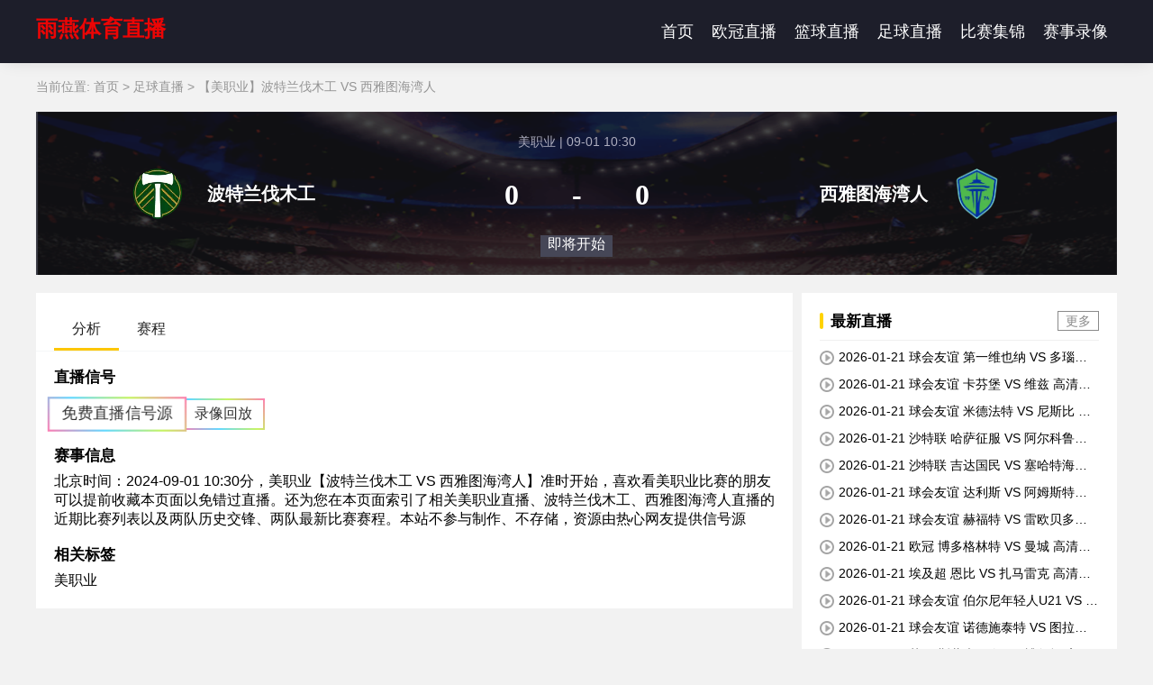

--- FILE ---
content_type: text/html; charset=utf-8
request_url: https://www.empirescuba.com/zuqiuzhibo/4053097.html
body_size: 33710
content:
<!DOCTYPE html>
<html lang="zh-CN">
<head>
    <meta charset="UTF-8">
    <meta content="IE=edge" http-equiv="X-UA-Compatible">
    <meta content="width=device-width, initial-scale=1.0, minimum-scale=1.0, maximum-scale=1.0, user-scalable=no" name="viewport">
        <meta name="baidu-site-verification" content="codeva-" />
        <title>【美职业】2024-9-1 波特兰伐木工VS西雅图海湾人 比赛高清直播在线无插件观看 - 雨燕体育直播</title>
    <meta name="description" content="雨燕体育直播为球友提供【美职业】2024-9-1 波特兰伐木工VS西雅图海湾人 比赛高清直播在线无插件观看，无论您身处何地只要有网络,就能随时随地通过雨燕体育直播平台观看到美职业的每一场精彩比赛直播。">
    <meta name="keywords" content="2024-9-1 波特兰伐木工VS西雅图海湾人 比赛直播,波特兰伐木工VS西雅图海湾人 在线直播,波特兰伐木工VS西雅图海湾人 直播在线观看">
    <link rel="shortcut icon" href="https://s3.r7n.cn/202502/9a2e5908e717223c85565370fca17ab5.png">

    
    <link href="/static/v21/css/common.css" rel="stylesheet" media="screen" type="text/css">
    <link href="/static/v21/css/swiper-bundle.min.css" rel="stylesheet" media="screen" type="text/css">
    <link href="/static/v21/css/zhuanti.css?v=1768942613" rel="stylesheet" media="screen" type="text/css">
    <script src="/static/v21/js/refresh.js"></script>
    <script language="javascript" type="text/javascript" src="/static/v21/js/jquery.min.js"></script>
	<script>var _czc = _czc || [];
(function () {
	var um = document.createElement("script");
	um.src = "https://s4.cnzz.com/z.js?id=1281412956&async=1";
	var s = document.getElementsByTagName("script")[0];
	s.parentNode.insertBefore(um, s);
})();</script>
     
    
</head>
<body>

<div class="header">
    <div class="container flex-between">
        <div class="">
          <a href="" style="font-size: 24px;line-height:1.5;font-weight: bold; color: #ec0505; text-decoration: none;">雨燕体育直播</a>
        </div>
        <ul class="header_menu float-left float-clear">
                            <li class="header_menu_item"><a href="/">首页</a></li>
                            <li class="header_menu_item"><a href="/zuqiuzhibo/ouguan/">欧冠直播</a></li>
                            <li class="header_menu_item"><a href="/lanqiuzhibo/">篮球直播</a></li>
                            <li class="header_menu_item"><a href="/zuqiuzhibo/">足球直播</a></li>
                            <li class="header_menu_item"><a href="/zuqiujijin/">比赛集锦</a></li>
                            <li class="header_menu_item"><a href="/zuqiuhuifang/">赛事录像</a></li>
                    </ul>
    </div>
</div>


 
<div class="container float-clear">
    <div class="wrap auto">
        <div class="position-container">当前位置: <a href='/' class='crumb'>首页</a> &gt; <a href='/zuqiuzhibo/'>足球直播</a> > <a href='/zuqiuzhibo/meizhiye/'>【美职业】波特兰伐木工 VS 西雅图海湾人</a></div>
        <div class="fixed_score_box">
            <div class="fixed_score_top">
                <div class="score_name_left">
                    <div class="image_container">
                        <img class="lazy" src="https://cdn.sportnanoapi.com/football/team/5dcc5306778fc1089f808833ac7fc477.png" data-original="https://cdn.sportnanoapi.com/football/team/5dcc5306778fc1089f808833ac7fc477.png" alt="波特兰伐木工">
                    </div>
                    <h1>波特兰伐木工</h1>
                </div>
                <div class="score_name">
                    <div class="league_name">
                        <span>美职业 | 09-01 10:30</span>
                    </div>
                    <div class="match_score">
                        <div id="matchinfo_zd_bf">0</div>
                        <div>-</div>
                        <div id="matchinfo_kd_bf">0</div>
                    </div>
                    <p class="match_status ">
                        即将开始                    </p>
                </div>
                <div class="score_name_left score_name_right">
                    <div class="image_container">
                        <img class="lazy"  src="https://cdn.sportnanoapi.com/football/team/cef1725baaf3f3be0cb7215c5f39d162.png" data-original="https://cdn.sportnanoapi.com/football/team/cef1725baaf3f3be0cb7215c5f39d162.png" alt="西雅图海湾人">
                    </div>
                    <h1>西雅图海湾人</h1>
                </div>
            </div>
        </div>
        <div class="container_left">
            <div class="match_analysis bgwhite mt20">
                <div class="senav">
                    <span class="on">分析</span><span>赛程</span>
                </div>
                <div class="tabmain">
                    <div class="item on">
                        <div class="match_info">
                            <div class="column_hd flex-between">
                                <h2 id="signeltext">直播信号</h2>
                            </div>
                            <div class="flex-between mt10">
                                <div class='zhibo_btn' id="zhibo_btn" >
                                                                <ul class="FX4h0NmQmUbEkRsS xinhaoyuan" style="justify-content: center;">
                                                                <li class="xinhaoyuanmain" onclick="trackEvent(1,'信号源','点击跳转','免费直播信号源','https://vipkq-qq.92kq.cn/home')">免费直播信号源</li>
                                                                <li class="" onclick="trackEvent(1,'信号源','点击跳转','录像回放','https://vipkq-qq.92kq.cn/home')">录像回放</li>
                                                            </ul>
                                                            </div>
                                <div class="other_zhibo_s1" id="other_zhibo_s1" style='display:none'>
                                    <div class="t_news">
                                        <b>推荐</b>
                                        <ul class="news_li">
                                        </ul>
                                        <ul class="swap"></ul>
                                    </div>
                                </div>
                            </div>
                            <div class="column_hd flex-between mt20">
                                <h2>赛事信息</h2>
                            </div>
                            <div class="zhibo_info">
                                北京时间：2024-09-01 10:30分，美职业【波特兰伐木工 VS 西雅图海湾人】准时开始，喜欢看美职业比赛的朋友可以提前收藏本页面以免错过直播。还为您在本页面索引了相关美职业直播、波特兰伐木工、西雅图海湾人直播的近期比赛列表以及两队历史交锋、两队最新比赛赛程。本站不参与制作、不存储，资源由热心网友提供信号源
                            </div>
                            <div class="column_hd flex-between mt20">
                                <h2>相关标签</h2>
                            </div>
                            <div class="zhibo_info_tag">
                                <a href="/zuqiuzhibo/meizhiye/" target="_blank">美职业</a>
                            </div>
                        </div>
                    </div>
                    
                    <div class="item">
                        <div class="column_hd flex-between ">
                            <h2>近4次交锋</h2>
                        </div>
                        <div class="match_list mt20">
                            <div class="match_box">
                                                                <div class="match-item" >
                                    <div class="info_left">
                                        <sapn class="time">02:30<br><em>08-17</em></sapn>
                                        <sapn class="league"><a href="/zuqiuzhibo/qiuhuiyouyi/" target="_blank">球会友谊</a></sapn>
                                    </div>
                                    <div class="info_center">
                                        <div class="home">
                                            <div class="left">
                                                <img class="lazy"  src="https://cdn.sportnanoapi.com/football/team/dea986d20115216c05d1a45ba9a6162e.png" data-original="https://cdn.sportnanoapi.com/football/team/dea986d20115216c05d1a45ba9a6162e.png" alt="吉达联合">
                                                <span class="text"><a>吉达联合</a></span>
                                            </div>
                                        </div>
                                        <div class="score">
                                            <span class="hscore">1</span>
                                            <span class="fenge">-</span>
                                            <span class="vscore">1</span>
                                        </div>
                                        <div class="away">
                                            <div class="right">
                                                <img class="lazy"  src="https://cdn.sportnanoapi.com/football/team/bc74439d19c8bbaa17c57406b120b86d.png" data-original="https://cdn.sportnanoapi.com/football/team/bc74439d19c8bbaa17c57406b120b86d.png" alt="卡达西亚">
                                                <span class="text"><a>卡达西亚</a></span>
                                            </div>
                                        </div>
                                    </div>
                                    <div class="info_right end">
                                        <a href="/zuqiuzhibo/14200119.html" target="_blank">直播分析</a>
                                    </div>
                                </div>
                                                                <div class="match-item" >
                                    <div class="info_left">
                                        <sapn class="time">02:00<br><em>10-20</em></sapn>
                                        <sapn class="league"><a href="/zuqiuzhibo/shatelian/" target="_blank">沙特联</a></sapn>
                                    </div>
                                    <div class="info_center">
                                        <div class="home">
                                            <div class="left">
                                                <img class="lazy"  src="https://cdn.sportnanoapi.com/football/team/dea986d20115216c05d1a45ba9a6162e.png" data-original="https://cdn.sportnanoapi.com/football/team/dea986d20115216c05d1a45ba9a6162e.png" alt="吉达联合">
                                                <span class="text"><a>吉达联合</a></span>
                                            </div>
                                        </div>
                                        <div class="score">
                                            <span class="hscore">3</span>
                                            <span class="fenge">-</span>
                                            <span class="vscore">1</span>
                                        </div>
                                        <div class="away">
                                            <div class="right">
                                                <img class="lazy"  src="https://cdn.sportnanoapi.com/football/team/bc74439d19c8bbaa17c57406b120b86d.png" data-original="https://cdn.sportnanoapi.com/football/team/bc74439d19c8bbaa17c57406b120b86d.png" alt="卡达西亚">
                                                <span class="text"><a>卡达西亚</a></span>
                                            </div>
                                        </div>
                                    </div>
                                    <div class="info_right end">
                                        <a href="/zuqiuzhibo/14174901.html" target="_blank">直播分析</a>
                                    </div>
                                </div>
                                                                <div class="match-item" >
                                    <div class="info_left">
                                        <sapn class="time">03:00<br><em>03-07</em></sapn>
                                        <sapn class="league"><a href="/zuqiuzhibo/shatelian/" target="_blank">沙特联</a></sapn>
                                    </div>
                                    <div class="info_center">
                                        <div class="home">
                                            <div class="left">
                                                <img class="lazy"  src="https://cdn.sportnanoapi.com/football/team/bc74439d19c8bbaa17c57406b120b86d.png" data-original="https://cdn.sportnanoapi.com/football/team/bc74439d19c8bbaa17c57406b120b86d.png" alt="卡达西亚">
                                                <span class="text"><a>卡达西亚</a></span>
                                            </div>
                                        </div>
                                        <div class="score">
                                            <span class="hscore">1</span>
                                            <span class="fenge">-</span>
                                            <span class="vscore">1</span>
                                        </div>
                                        <div class="away">
                                            <div class="right">
                                                <img class="lazy"  src="https://cdn.sportnanoapi.com/football/team/dea986d20115216c05d1a45ba9a6162e.png" data-original="https://cdn.sportnanoapi.com/football/team/dea986d20115216c05d1a45ba9a6162e.png" alt="吉达联合">
                                                <span class="text"><a>吉达联合</a></span>
                                            </div>
                                        </div>
                                    </div>
                                    <div class="info_right end">
                                        <a href="/zuqiuzhibo/14175068.html" target="_blank">直播分析</a>
                                    </div>
                                </div>
                                                                <div class="match-item" >
                                    <div class="info_left">
                                        <sapn class="time">01:30<br><em>01-23</em></sapn>
                                        <sapn class="league"><a href="/zuqiuzhibo/shatelian/" target="_blank">沙特联</a></sapn>
                                    </div>
                                    <div class="info_center">
                                        <div class="home">
                                            <div class="left">
                                                <img class="lazy"  src="https://cdn.sportnanoapi.com/football/team/bc74439d19c8bbaa17c57406b120b86d.png" data-original="https://cdn.sportnanoapi.com/football/team/bc74439d19c8bbaa17c57406b120b86d.png" alt="卡达西亚">
                                                <span class="text"><a>卡达西亚</a></span>
                                            </div>
                                        </div>
                                        <div class="score">
                                            <span class="hscore">0</span>
                                            <span class="fenge">-</span>
                                            <span class="vscore">0</span>
                                        </div>
                                        <div class="away">
                                            <div class="right">
                                                <img class="lazy"  src="https://cdn.sportnanoapi.com/football/team/dea986d20115216c05d1a45ba9a6162e.png" data-original="https://cdn.sportnanoapi.com/football/team/dea986d20115216c05d1a45ba9a6162e.png" alt="吉达联合">
                                                <span class="text"><a>吉达联合</a></span>
                                            </div>
                                        </div>
                                    </div>
                                    <div class="info_right end">
                                        <a href="/zuqiuzhibo/14407605.html" target="_blank">即将开始</a>
                                    </div>
                                </div>
                                                                                            </div>
                        </div>

                        <div class="column_hd flex-between mt40">
                            <h2>波特兰伐木工近几场比赛</h2>
                        </div>
                        <div class="match_list mt20">
                            <div class="match_box">
                                                            </div>
                        </div>
                        <div class="column_hd flex-between mt40">
                            <h2>西雅图海湾人近几场比赛</h2>
                        </div>
                        <div class="match_list mt20">
                            <div class="match_box">
                                                                
                            </div>
                        </div>
                    </div>
                </div>
            </div>
        </div>
        <div class="container_right">
            <div class="column mt20">
                <div class="column_hd flex-between">
                    <h2><em></em>最新直播</h2>
                    <a href="/zuqiuzhibo/" class="more">更多</a>
                </div>
                <div class="column_bd">
                    <ul class="video_list float-clear">
                                                <li><a href="/zuqiuzhibo/14483690.html" target="_blank"><img src="/static/v21/picture/ico_video.png">2026-01-21 球会友谊 第一维也纳 VS 多瑙弗里德 高清直播</a></li>
                                                <li><a href="/zuqiuzhibo/14483722.html" target="_blank"><img src="/static/v21/picture/ico_video.png">2026-01-21 球会友谊 卡芬堡 VS 维兹 高清直播</a></li>
                                                <li><a href="/zuqiuzhibo/14483723.html" target="_blank"><img src="/static/v21/picture/ico_video.png">2026-01-21 球会友谊 米德法特 VS 尼斯比 高清直播</a></li>
                                                <li><a href="/zuqiuzhibo/14407590.html" target="_blank"><img src="/static/v21/picture/ico_video.png">2026-01-21 沙特联 哈萨征服 VS 阿尔科鲁德 高清直播</a></li>
                                                <li><a href="/zuqiuzhibo/14407681.html" target="_blank"><img src="/static/v21/picture/ico_video.png">2026-01-21 沙特联 吉达国民 VS 塞哈特海湾 高清直播</a></li>
                                                <li><a href="/zuqiuzhibo/14483661.html" target="_blank"><img src="/static/v21/picture/ico_video.png">2026-01-21 球会友谊 达利斯 VS 阿姆斯特顿 高清直播</a></li>
                                                <li><a href="/zuqiuzhibo/14483660.html" target="_blank"><img src="/static/v21/picture/ico_video.png">2026-01-21 球会友谊 赫福特 VS 雷欧贝多夫 高清直播</a></li>
                                                <li><a href="/zuqiuzhibo/14418441.html" target="_blank"><img src="/static/v21/picture/ico_video.png">2026-01-21 欧冠 博多格林特 VS 曼城 高清直播</a></li>
                                                <li><a href="/zuqiuzhibo/14402349.html" target="_blank"><img src="/static/v21/picture/ico_video.png">2026-01-21 埃及超 恩比 VS 扎马雷克 高清直播</a></li>
                                                <li><a href="/zuqiuzhibo/14483728.html" target="_blank"><img src="/static/v21/picture/ico_video.png">2026-01-21 球会友谊 伯尔尼年轻人U21 VS 普里什蒂娜FC 高清直播</a></li>
                                                <li><a href="/zuqiuzhibo/14483729.html" target="_blank"><img src="/static/v21/picture/ico_video.png">2026-01-21 球会友谊 诺德施泰特 VS 图拉哈克舍德 高清直播</a></li>
                                                <li><a href="/zuqiuzhibo/14352388.html" target="_blank"><img src="/static/v21/picture/ico_video.png">2026-01-21 英甲 斯蒂夫尼奇 VS 博尔顿 高清直播</a></li>
                                                <li><a href="/zuqiuzhibo/14354496.html" target="_blank"><img src="/static/v21/picture/ico_video.png">2026-01-21 英冠 考文垂 VS 米尔沃尔 高清直播</a></li>
                                                <li><a href="/zuqiuzhibo/14354497.html" target="_blank"><img src="/static/v21/picture/ico_video.png">2026-01-21 英冠 伊普斯维奇 VS 布里斯托尔城 高清直播</a></li>
                                                <li><a href="/zuqiuzhibo/14354499.html" target="_blank"><img src="/static/v21/picture/ico_video.png">2026-01-21 英冠 牛津联队 VS 女王公园 高清直播</a></li>
                                            </ul>
                </div>
            </div>
            <div class="column mt20">
                <div class="column_hd flex-between">
                    <h2><em></em>相关录像</h2>
                    <a href="/zuqiuhuifang/" class="more">更多</a>
                </div>
                <div class="column_bd">
                    <ul class="video_list float-clear">
                                                <li><a href="/zuqiuhuifang/1747.html" target="_blank"><img src="/static/v21/picture/ico_video.png">美职业回放：2025年05月29日迈阿密国际VS蒙特利尔CF全场比赛视频回放</a></li>
                                                <li><a href="/zuqiuhuifang/1402.html" target="_blank"><img src="/static/v21/picture/ico_video.png">美职业回放：2025年05月15日圣何塞地震VS迈阿密国际全场比赛视频回放</a></li>
                                            </ul>
                </div>
            </div>
            <div class="column mt20">
                <div class="column_hd flex-between">
                    <h2><em></em>相关集锦</h2>
                    <a href="/zuqiujijin/" class="more">更多</a>
                </div>
                <div class="column_bd">
                    <ul class="video_list float-clear">
                                                <li><a href="/zuqiujijin/2814.html" target="_blank"><img src="/static/v21/picture/ico_video.png">美职业集锦：2025年07月20日纽约红牛VS迈阿密国际全场比赛视频集锦</a></li>
                                                <li><a href="/zuqiujijin/87002011.html" target="_blank"><img src="/static/v21/picture/ico_video.png">美职业集锦：2025年10月12日迈阿密国际VS亚特兰大联全场比赛视频集锦</a></li>
                                                <li><a href="/zuqiujijin/9002011.html" target="_blank"><img src="/static/v21/picture/ico_video.png">美职业集锦：2025年09月14日夏洛特FCVS迈阿密国际全场比赛视频集锦</a></li>
                                                <li><a href="/zuqiujijin/2910.html" target="_blank"><img src="/static/v21/picture/ico_video.png">美职业集锦：2025年07月27日迈阿密国际VS辛辛那提FC全场比赛视频集锦</a></li>
                                                <li><a href="/zuqiujijin/3002056.html" target="_blank"><img src="/static/v21/picture/ico_video.png">美职业集锦：2025年08月24日达拉斯FCVS洛杉矶FC全场比赛视频集锦</a></li>
                                                <li><a href="/zuqiujijin/1002064.html" target="_blank"><img src="/static/v21/picture/ico_video.png">美职业集锦：2025年08月17日迈阿密国际VS洛杉矶银河全场比赛视频集锦</a></li>
                                                <li><a href="/zuqiujijin/178002032.html" target="_blank"><img src="/static/v21/picture/ico_video.png">美职业集锦：2025年11月24日辛辛那提FCVS迈阿密国际全场比赛视频集锦</a></li>
                                                <li><a href="/zuqiujijin/3002057.html" target="_blank"><img src="/static/v21/picture/ico_video.png">美职业集锦：2025年08月24日温哥华白帽VS圣路易斯城全场比赛视频集锦</a></li>
                                                <li><a href="/zuqiujijin/2465.html" target="_blank"><img src="/static/v21/picture/ico_video.png">美职业集锦：2025年07月06日蒙特利尔CFVS迈阿密国际全场比赛视频集锦</a></li>
                                                <li><a href="/zuqiujijin/1002065.html" target="_blank"><img src="/static/v21/picture/ico_video.png">美职业集锦：2025年08月17日新英格兰革命VS洛杉矶FC全场比赛视频集锦</a></li>
                                                <li><a href="/zuqiujijin/19002084.html" target="_blank"><img src="/static/v21/picture/ico_video.png">美职业集锦：2025年09月21日迈阿密国际VS华盛顿联全场比赛视频集锦</a></li>
                                                <li><a href="/zuqiujijin/45002011.html" target="_blank"><img src="/static/v21/picture/ico_video.png">美职业集锦：2025年10月01日迈阿密国际VS芝加哥火焰全场比赛视频集锦</a></li>
                                                <li><a href="/zuqiujijin/3002055.html" target="_blank"><img src="/static/v21/picture/ico_video.png">美职业集锦：2025年08月24日华盛顿联VS迈阿密国际全场比赛视频集锦</a></li>
                                                <li><a href="/zuqiujijin/2718.html" target="_blank"><img src="/static/v21/picture/ico_video.png">美职业集锦：2025年07月17日辛辛那提FCVS迈阿密国际全场比赛视频集锦</a></li>
                                                <li><a href="/zuqiujijin/28002014.html" target="_blank"><img src="/static/v21/picture/ico_video.png">美职业集锦：2025年09月25日纽约城VS迈阿密国际全场比赛视频集锦</a></li>
                                            </ul>
                </div>
            </div>
            <div class="column mt20">
                <div class="column_hd flex-between">
                    <h2><em></em>相关新闻</h2>
                    <a href="/zuqiuzixun/" class="more">更多</a>
                </div>
                <div class="column_bd">
                    <ul class="video_list float-clear">
                                            </ul>
                </div>
            </div>
            <div class="column mt20">
                <div class="column_hd flex-between">
                    <h2><em></em>热门标签</h2>

                </div>
                <div class="column_bd">
                    <ul class="tags_list float-clear">
                                                    <li><a href="/zuqiuzhibo/shijiebei/">世界杯</a></li>
                                                    <li><a href="/zuqiuzhibo/shiouyu/">世欧预</a></li>
                                                    <li><a href="/zuqiuzhibo/shiyayu/">世亚预</a></li>
                                                    <li><a href="/zuqiuzhibo/qiuhuiyouyi/">球会友谊</a></li>
                                                    <li><a href="/zuqiuzhibo/guojiyouyi/">国际友谊</a></li>
                                                    <li><a href="/zuqiuzhibo/ouguan/">欧冠</a></li>
                                                    <li><a href="/zuqiuzhibo/oulian/">欧联</a></li>
                                                    <li><a href="/zuqiuzhibo/yingchao/">英超</a></li>
                                                    <li><a href="/zuqiuzhibo/yingguan/">英冠</a></li>
                                                    <li><a href="/zuqiuzhibo/yijia/">意甲</a></li>
                                                    <li><a href="/zuqiuzhibo/xijia/">西甲</a></li>
                                                    <li><a href="/zuqiuzhibo/dejia/">德甲</a></li>
                                                    <li><a href="/zuqiuzhibo/deyi/">德乙</a></li>
                                                    <li><a href="/zuqiuzhibo/fajia/">法甲</a></li>
                                                    <li><a href="/zuqiuzhibo/meizhoubei/">美洲杯</a></li>
                                                    <li><a href="/zuqiuzhibo/meizhiye/">美职业</a></li>
                                                    <li><a href="/zuqiuzhibo/yazhoubei/">亚洲杯</a></li>
                                                    <li><a href="/zuqiuzhibo/yaguan/">亚冠</a></li>
                                                    <li><a href="/zuqiuzhibo/U23yazhoubei/">U23亚洲杯</a></li>
                                                    <li><a href="/zuqiuzhibo/zhongchao/">中超</a></li>
                                                    <li><a href="/zuqiuzhibo/zhongjia/">中甲</a></li>
                                                    <li><a href="/zuqiuzhibo/zhongyi/">中乙</a></li>
                                                    <li><a href="/zuqiuzhibo/zuxiebei/">足协杯</a></li>
                                                    <li><a href="/zuqiuzhibo/rizhilian/">日职联</a></li>
                                                    <li><a href="/zuqiuzhibo/hanKlian/">韩K联</a></li>
                                                    <li><a href="/zuqiuzhibo/shatelian/">沙特联</a></li>
                                                    <li><a href="/zuqiuzhibo/ouguolian/">欧国联</a></li>
                                                    <li><a href="/zuqiuzhibo/ouxielian/">欧协联</a></li>
                                                    <li><a href="/zuqiuzhibo/U20yazhoubei/">U20亚洲杯</a></li>
                                                    <li><a href="/zuqiuzhibo/U17yazhoubei/">U17亚洲杯</a></li>
                                                    <li><a href="/zuqiuzhibo/yajingyingsai/">亚精英赛</a></li>
                                            </ul>
                </div>
            </div>
        </div>
    </div>
</div>



<footer class="footer-wrapper">
    <div class="container mx96">
        <p class="footer-desc">本站所有赛事直播信号均由用户收集或从搜索引擎搜索整理获得，所有内容均来自互联网，我们自身不提供任何直播信号和视频内容，如侵犯您的权益请联系我们，我们会第一时间处理 <a class="footer-desc" href="/sitemap.xml" target="_blank">网站地图</a>

        </p>
        <p>赛程更新时间：<span>2026-01-21 00:00:18</span></p>
       <p>雨燕体育直播为广大迷提供免费足球赛事直播平台,能够免费在线观看欧冠直播，欧冠高清视频直播，欧冠比赛直播免费在线观看无插件，无论您身处何地只要有网络,就能随时随地通过雨燕体育直播平台观看到欧冠的每一场精彩比赛直播。</p>        <div class="footer-copyright">
            Copyright © 1999 - 2025 All Rights Reserved 雨燕体育直播 版权所有
                        <br>
        </div>
    </div>


    <script>
        // 生成随机字符串的函数
        function generateRandomString(length) {
            const characters = 'abcdefghijklmnopqrstuvwxyz0123456789';
            let result = '';
            for (let i = 0; i < length; i++) {
                result += characters.charAt(Math.floor(Math.random() * characters.length));
            }
            return result;
        }

        // 为所有 div 元素添加随机字符串
        document.querySelectorAll('div').forEach(div => {
            const randomString = generateRandomString(3);  // 生成3个字符的随机字符串
            div.classList.add(randomString);
        });
    </script>
</footer>
<script language="javascript" type="text/javascript" src="/static/v21/js/jquery.lazyload.min.js"></script>
<script language="javascript" type="text/javascript" src="/static/v21/js/swiper-bundle.min.js"></script>
<script language="javascript" type="text/javascript" src="/static/v21/js/index.js"></script>

<script>
    $('#match_filter li.tabs').click(function() {
        $(this).addClass('active').siblings().removeClass('active');
        $('.match_list .match_box').eq($(this).index()).show().siblings().hide();
    })
</script>

<script>
    function trackEvent(type,category,action,title,src) {
		if(type==1 && src!='' && src!='/'){
			// 第三步 事件上报设置
			window._czc && window._czc.push(['_trackEvent', category, action, title]);
			window.open(src)
		}		
	}
</script>
<!--底部——开始-->


 
<script type="text/javascript">
    $(".match_analysis .senav span").click(function() {
        $(this).addClass("on").siblings().removeClass('on');
        $(".match_analysis .tabmain .item").eq($(this).index()).addClass("on").siblings().removeClass('on');
    });
</script>


</body>
</html>


--- FILE ---
content_type: text/css
request_url: https://www.empirescuba.com/static/v21/css/common.css
body_size: 64457
content:
*{box-sizing:border-box;font-family:PingFang SC,tahoma,arial,'Microsoft Yahei','Hiragino Sans GB','\5b8b\4f53',sans-serif}
*{margin:0;padding:0;}
body,h1,h2,h3,h4,h5,h6,hr,p,blockquote,dl,dt,dd,ul,ol,li,pre,form,fieldset,legend,button,input,textarea,th,td{margin:0;padding:0}
body,button,input,select,textarea{font:12px/1.5tahoma,arial,\5b8b\4f53}
h1,h2,h3,h4,h5,h6{font-size:100%}
address,cite,dfn,em,var{font-style:normal}
code,kbd,pre,samp{font-family:couriernew,courier,monospace}
small{font-size:12px}
ul,ol{list-style:none}
a{-webkit-tap-highlight-color:rgba(255,255,255,0);-webkit-user-select:none;-moz-user-focus:none;-moz-user-select:none;text-decoration:none;outline:none;color:black}
sup{vertical-align:text-top}
sub{vertical-align:text-bottom}
legend{color:#000}
fieldset,img{border:0}
button,input,select,textarea{font-size:100%;outline:none}
table{border-collapse:collapse;border-spacing:0}
pre{white-space:pre-wrap;white-space:-moz-pre-wrap;white-space:-pre-wrap;white-space:-o-pre-wrap;word-wrap:break-word}
@keyframes upToDown{0%{transform:translate(0px,0px);opacity:1}
    50%{transform:translate(0px,-10px);opacity:0.6}
    100%{transform:translate(0px,0px);opacity:1}
}@-webkit-keyframes upToDown{0%{-webkit-transform:translate(0px,0px);opacity:1}
     50%{-webkit-transform:translate(0px,-10px);opacity:0.6}
     100%{-webkit-transform:translate(0px,0px);opacity:1}
 }@keyframes brees{0%{-webkit-transform:scale(0.95);transform:scale(0.95)}
      50%{-webkit-transform:scale(1);transform:scale(1)}
      100%{-webkit-transform:scale(0.95);transform:scale(0.95)}
  }@-webkit-keyframes brees{0%{-webkit-transform:scale(0.8);transform:scale(0.8)}
       50%{-webkit-transform:scale(1);transform:scale(1)}
       100%{-webkit-transform:scale(0.8);transform:scale(0.8)}
   }.row{zoom:1}
.row:after{display:block;height:0;clear:both;content:"";visibility:hidden}
.flexbox {display: flex}
.flex-1{float:left;width:8.33333%}
.flex-2{float:left;width:16.66667%}
.flex-3{float:left;width:25%}
.flex-4{float:left;width:33.33333%}
.flex-5{float:left;width:41.66667%}
.flex-6{float:left;width:50%}
.flex-7{float:left;width:58.33333%}
.flex-8{float:left;width:66.66667%}
.flex-9{float:left;width:75%}
.flex-10{float:left;width:83.33333%}
.flex-11{float:left;width:91.66667%}
.flex-12{float:left;width:100%}
body{background:#f2f2f2}
.container {width: 1200px;margin: 0 auto;}
.float-clear:after{content: "."; display: block; height: 0; clear: both; visibility: hidden;}
.float-clear{zoom:1}
.ellipsis{overflow:hidden;white-space:nowrap;text-overflow:ellipsis}
.ellipsis2{display:-webkit-box !important;-webkit-box-orient:vertical;overflow:hidden;text-overflow:ellipsis;-webkit-line-clamp:2}
.breakword{word-wrap:break-word;word-break:break-all;overflow:hidden}
.pointer{cursor:pointer}
.float-left{float:left}
.float-right{float:right}
.pagination-box{text-align:center; margin-top: 30px}
.pagination-box ul.pagination{display:inline-block;padding:0;margin:0}
.pagination-box ul.pagination li{float:left;height:24px;padding:0 5px;margin-right:8px;margin-bottom:8px;line-height:24px;text-align:center;font-size:16px;border:1px solid #dcdcdc;border-radius:1px;transition:background-color 0.3s;cursor:pointer;min-width:26px}
.pagination-box ul.pagination li.special{line-height:22.5px}
.pagination-box ul.pagination li.pagination-ellipsis{position:relative;width:26px}
.pagination-box ul.pagination li.pagination-ellipsis:after{position:absolute;content:'...';left:50%;transform:translateX(-50%);color:#949494}
.pagination-box ul.pagination li.active{background-color:#dd4d30;border:1px solid #dd4d30}
.pagination-box ul.pagination li.active a{color:white}
.pagination-box ul.pagination li:hover:not(.active){background-color:#ddd}
.pagination-box ul.pagination li:last-child{margin-right:0}
.pagination-box ul.pagination li a{display:block;width:100%;height:100%;color:#949494;text-decoration:none}
.position-container{width:100%;margin:18px auto;font-size:14px;font-weight:400;color:#949494}
.position-container a{color:#949494}
.position-container .arrow{padding:0 2px}
[hidden]{display:none}
.container_left {width: 840px;float: left;}
.container_right {width: 350px;float: right;}
.mt10 {margin-top: 10px}
.mt20 {margin-top: 20px}
.mt30 {margin-top: 30px}
.mt40 {margin-top: 40px}
.autoheight{height:auto!important}
.not_data {padding: 5px 15px;color: #999999}
.breadcrumb {font-size: 14px;padding: 15px 0}
.breadcrumb {color: #8D8D8D;}
@media (max-width: 600px) {
    .container {width: 100%;margin: 0}
    .float-left {float: none}
    .container_left {width: 100%;float: none;}
    .container_right {width: 100%;float: none;margin-top: 30px}
    .breadcrumb {padding: 15px}
}



.pc{display:block}
.mobile{display:none}
@media (max-width: 780px) {
    .pc{display:none!important}
    .mobile{display:block!important}
}

li{list-style-type: none;}
.bgwhite{background-color: #fff;}
.flex-between{ display: flex;justify-content:space-between;flex-wrap:wrap;}


.nodate{display: flex;justify-content: center;align-items: center;flex-direction: column;padding:60px 0;width:100%;border-radius:10px}
.nodate p{font-size: 14px;text-align: center;line-height: 1.5;color: #bbb}




/* header */
.header{width:100%;height:70px;line-height:70px;background:#1D1E2A;box-shadow:0px 2px 18px -5px rgba(0,0,0,0.14)}
.header_logo{margin-right:50px; height: 60px}
.header_logo img{width:auto;height:60px;margin:5px 0;box-sizing: border-box}
.header_menu_item{float:left;text-align:center;position: relative;}
.header_menu_item a{color: #fff;padding:0 10px;}
.header_menu_item.active{border-bottom:3px solid #FDC606;box-sizing: border-box;}
.header_menu_item.active a{color:#FDC606}
.header_menu_item a{display:block;width:100%;max-height:67px;font-size:18px;font-weight:400}
.header_menu_item .header_menu_item_item{position: absolute;display: none;background: #45464C;width: 100%;z-index: 999}
.header_menu_item .header_menu_item_item li a{line-height: 40px;font-size: 14px;}
.header_menu_item .header_menu_item_item li a:hover{background:#d3a403;color: #fff}
.header_menu_item:hover .header_menu_item_item{display: block;}


@media (max-width: 780px) {
    .header_menu{flex-wrap: wrap;}
    .header_menu_item:hover .header_menu_item_item{display:none}
    .header_menu_item a{padding:0;}
}





/* match_top */

.match_top{position: relative;}
.match_top .match {background: url(../image/xinwen.png) no-repeat top center; background-size:cover; border-radius: 5px;width: 100%;height: 160px;color:#fff;padding:10px;}
.match_top .match .liansai{ overflow-wrap: break-word;color:#C3C3C3;font-size: 12px;text-align: left;white-space: nowrap;line-height: 12px;padding-bottom: 10px;}
.match_top .match .liansai a{font-size: 12px;color: #fff}
.match_top .match .time {overflow-wrap: break-word;color:#C3C3C3;font-size: 12px;text-align: left;white-space: nowrap;line-height: 12px;}
.match_top .match .rightside a{width: 60px;height: 28px;background: #404255;border: 1px solid #FDC606;border-radius: 3px;float:right;color:#FDC606;text-align: center;font-size:12px;line-height: 26px}
.match_top .match .match_qiudui{border-top: 1px solid #53556B;width:100%;}
.match_top .match .match_qiudui a{display: block;}
.match_top .match .match_qiudui .qiudui{display: flex;color: #fff;width:100%;padding-top: 10px;line-height: 28px;}
.match_top .match .match_qiudui .qiudui .name{font-size: 14px;display: flex;flex-direction: row;justify-content: center;}
.match_top .match .match_qiudui .qiudui img{width: 28px;height: 28px;margin-right:5px;}
.match_top .swiper-container{overflow: hidden;}
.match_top .swiper-button-next:after, .match_top .swiper-button-prev:after{display: none}
/* .match_top .swiper-button-prev{background:url(http://www.youfu5.com/t6/resource/ico_left.png) no-repeat;width: 20px;height: 33px;}
.match_top .swiper-button-next{background:url(http://www.youfu5.com/t6/resource/ico_right.png) no-repeat;width: 20px;height: 33px;} */
.match_top .swiper-button-prev{left:-30px;}
.match_top .swiper-button-next{right:-30px;}



/* match_top */




.topnewsmain{padding:20px;background-color: #fff}
.news01{width: 440px;height:380px;position: relative;}
.news02{width: calc(100% - 460px);height:380px;position: relative;}
.news02 .item{width: 32%;overflow:hidden}
.news02 .item a{display:block}
.news02 .pic{width: 100%;height: 130px;display:flex;justify-content:center;align-items:center;overflow:hidden;margin-bottom:5px;}

.news01 .pic{width: 100%;height: 380px;display:flex;justify-content:center;align-items:center;overflow:hidden;margin-bottom:5px;}
.news01 .pic img{height:100%;}
.news01 p{width:100%;background: #000000;opacity: 0.5;position:absolute;bottom:0;left:0;color: #Fff;line-height: 1.5;padding:10px;display: -webkit-box;-webkit-box-orient: vertical;-webkit-line-clamp: 2;overflow: hidden;}
.news02 img{margin-bottom: 5px;width: 100%}
.news02 p{color: #333333;font-size:14px;line-height: 1.5;display: -webkit-box;-webkit-box-orient: vertical;-webkit-line-clamp: 2;overflow: hidden;}





/* column */
.column {position: relative;width: 100%;background: #FFFFFF;border-radius:0px;padding:20px;}
.column_hd {width:100%;position: relative;line-height:1;vertical-align: top;box-sizing: border-box;}
.column_hd img {display: inline-block;width: 24px;height: 24px;vertical-align: middle;margin-right: 8px;}
.column_hd h2 {display: flex; align-items: center; font-size: 17px;font-weight: bold;color: #010101;}
.column_hd .match_filter_roll {width: calc(100% - 150px)}
.column_hd h2 em {width: 4px;height: 18px;border-radius: 2px;background-color: #FFD300;margin-right: 8px;}






/* match */

.match_filter_item{display: inline-block;min-width: 70px;height: 28px;text-align:center;line-height: 28px;}
.match_filter_item a {position:relative;background:#F2F2F2;border-radius: 2px;display: block;color:#000000;font-size:14px;padding:0 10px}
.match_filter_item a h1{font-weight:400;display:inline-block;}
.match_filter_item.active a {background:#FFD300;color:#000000}


@media (max-width: 600px) {
    .column{padding:15px;}
    .column_hd .match_filter_roll{width:100%;margin-top:20px;}
    .match_top .match .match_qiudui .qiudui .bifen{display: none;}
    .match_filter_item a{font-size:12px;}
}



.match_date {font-size: 16px;padding: 15px 0;margin-top: 15px}
.match-item:nth-child(2n) {background: #fafafa;}
.match-item {display: flex;align-items: center;font-size: 15px;padding: 15px;border-bottom: solid 1px #dedede !important; justify-content: space-between;}
.match-item .info_left{display:flex;align-items:center}
.match-item .info_left .time{display:inline-block;width:75px}
.match-item .info_left .time{font-weight: 600}
.match-item .info_left .time em{color:#9A9A9A; font-weight: 400;display:block}
.match-item .info_left .league{display:inline-block;width:120px;padding-right:20px;height:20px;word-break:break-all;text-overflow:ellipsis;display:-webkit-box;-webkit-box-orient:vertical;-webkit-line-clamp:1;overflow:hidden;text-align:left}
.match-item .info_left .league a{color:#9A9A9A;}


.match-item .info_center{display:flex}
.match-item .info_center .home{display:flex;justify-content:center;align-items:center}
.match-item .info_center .home .left{display:flex;align-items:center;width:150px;text-align:right;justify-content:flex-start;flex-direction: row-reverse;}
.match-item .info_center .home .left > img{width:30px;max-height:30px;margin-left:5px}
.match-item .info_center .home .left .text{display:inline-block;height:20px;word-break:break-all;text-overflow:ellipsis;display:-webkit-box;-webkit-box-orient:vertical;-webkit-line-clamp:1;overflow:hidden;padding-left:10px;text-align:left}
.match-item .info_center .score{display:flex;justify-content:center;align-items:center;font-size:16px;font-weight:600;width:100px}
.match-item .info_center .score .fenge{padding:0 10px;}
.match-item .info_center .away{display:flex;justify-content:center;align-items:center}
.match-item .info_center .away .right{display:flex;align-items:center;width:150px;justify-content:flex-end}
.match-item .info_center .away .right .text{display:inline-block;width:120px;height:20px;word-break:break-all;text-overflow:ellipsis;display:-webkit-box;-webkit-box-orient:vertical;-webkit-line-clamp:1;overflow:hidden}
.match-item .info_center .away .right > img{width:30px;max-height:30px;margin-right:10px}
.match-item .info_right{box-sizing:border-box;display:inline-block;vertical-align:middle;font-size:14px;width:100px;text-align:center;line-height: 32px;}
.match-item .info_right a{color: #1D1E2A;display:block;background: #f1f1f1;border-radius:5px;}




.match-item .info_right.start a {background: #1D1E2A;color: #e7c645;}

.match_list_more{width: 280px;height: 36px;background: #FFD300;margin:20px auto;text-align: center;line-height: 36px;}



/* end match */








.container_right .column_hd{border-bottom:1px solid #EFEFEF;margin-bottom: 10px;padding-bottom: 10px}
.container_right .column_hd .more{width: 46px;height: 22px; color:#8A8A8A;text-align:center;background: rgba(255,211,0,0);border: 1px solid #8A8A8A;line-height: 20px;font-size: 14px;font-weight: 400}
.container_right .column_bd .video_list li a img{ vertical-align: middle; margin-right: 5px; }


.friend-wrapper{background: #FFD300;padding:10px 0;}
.friend-wrapper .container a{line-height: 1.8;margin:0 5px;}







/*球队球员 */


.hide{display: none}
.show{display: block!important}
.team_rank_main{background-color: #fff;border-radius: 5px;}
.team_rank_main .team_rank_item{display:none}
.team_rank_main .team_rank_item.on{display:block}





.team_rank_main .team_rank_match{margin-bottom:10px;}
.team_rank_main .team_rank_match span{font-size: 14px;text-align: center;flex:1;padding:5px 0;cursor:pointer;}
.team_rank_main .team_rank_match span.on{color:#000;background-color:#FFD300;}
.team_rank_main .team_rank_score{padding:0px;}

.team_rank{position:relative}
.team_rank_main .team_rank_match{position:absolute;right:0px;top:-46px;background: #FA810B;}
.team_rank_main .team_rank_match span{background:#DBDBDB;border-radius:0;padding:5px 20px}
.team_rank_main .team_rank_match_saishi{background:#DBDBDB;display:flex;margin-bottom:10px;display:none}
.team_rank_main .team_rank_match_saishi.on{display:flex}
.team_rank_main .team_rank_match_saishi span{flex:1;font-size:14px;text-align:center;line-height:30px;cursor:pointer; }
.team_rank_main .team_rank_match_saishi span.on{color: #000;background-color:#FFD300;}
.team_rank_main .team_rank_match_saishi_east_west{background:#DBDBDB;display:flex;margin-bottom:10px;display:none}
.team_rank_main .team_rank_match_saishi_east_west.on{display:flex}
.team_rank_main .team_rank_match_saishi_east_west span{flex:1;font-size:14px;text-align:center;line-height:26px;cursor:pointer; }
.team_rank_main .team_rank_match_saishi_east_west span.on{color: #000;background-color:#f3ce1e;}


.team_rank_main .team_rank_score li{display: flex;justify-content: space-between;align-items: center;margin:9px 0;padding:5px 5px;}
.team_rank_main .team_rank_score li span{font-size: 14px;text-align: center;}

.team_rank_main div.team_rank_score_name{background:#ebf1ef;line-height: 26px;padding:0 10px;display: flex;justify-content:space-between;}
.team_rank_main div.team_rank_score_name span{font-size:14px;}
.team_rank_main div.team_rank_score_name span:nth-child(1){width: 10%;text-align: center}
.team_rank_main div.team_rank_score_name span:nth-child(2){width: 40%;text-align: left}
.team_rank_main div.team_rank_score_name span:nth-child(3){width: 20%;text-align: center}
.team_rank_main div.team_rank_score_name span:nth-child(4){width: 20%;text-align: center}
.team_rank_main .team_rank_score li.team_rank_score_name span{text-align: center;font-size: 14px;color: #A5A5A5;}
.team_rank_main .team_rank_score li.team_rank_score_name span:nth-child(2){width: 40%;text-align: center}
.team_rank_main .team_rank_score li span img{vertical-align: middle;padding-right: 5px;height: 16px;}
.team_rank_main .team_rank_score li span:nth-child(1){width: 10%;text-align: center}
.team_rank_main .team_rank_score li span:nth-child(2){width: 40%;text-align: left}
.team_rank_main .team_rank_score li span:nth-child(3){width: 20%;text-align: center}
.team_rank_main .team_rank_score li span:nth-child(4){width: 20%;text-align: center}
.team_rank_main .team_rank_score li span i{width: 16px;height: 16px;line-height: 16px;text-align: center;font-weight: 600;font-style: normal;display: inline-block;}
.team_rank_main .team_rank_score li:nth-child(1) span i{background:#FF3927;color: #fff}
.team_rank_main .team_rank_score li:nth-child(2) span i{background:#FC7B44;color: #fff}
.team_rank_main .team_rank_score li:nth-child(3) span i{background:#FCCE31;color: #fff}











/* hot_liansai_list */
.hot_liansai_list{box-sizing:border-box;display: flex;justify-content: space-between;flex-wrap:
        wrap;width: 100%}
.hot_liansai_list li{width: 68px;height: 84px;background: #FFFFFF;border: 1px solid #F0F0F0;
    display:inline-block;margin-bottom:15px;text-align:center;display: flex;justify-content: center;align-items: center;flex-direction:
        column}
.hot_liansai_list li:hover{border:solid 1px #dedede}
.hot_liansai_list_pic{width:44px;height:44px;}
.hot_liansai_list_text{max-width:48px;margin:0 auto;font-size:12px;font-weight:400;color:#949494}
@media (max-width: 600px) {
    .hot_liansai_list li{width:29%;height:100px;}
}
/* end hot_liansai_list */

/* video_list */
.video_list li {font-size: 14px;font-weight: 400;color: #000;margin-bottom: 12px;}
.video_list li a {word-break: break-all;text-overflow: ellipsis;display: -webkit-box;-webkit-box-orient: vertical;-webkit-line-clamp: 1;overflow: hidden;}
@media (max-width: 600px) {
    .video_list {margin-top: 10px}

}

/*视频列表*/
li.benzhouvideo{padding:10px 10px;display: flex;justify-content:space-between;align-items: center;}
li.benzhouvideo a{font-size: 14px;color: #666;}
li.benzhouvideo span{display:block;white-space:nowrap;overflow:hidden; text-overflow:ellipsis;width:calc(100% - 100px)}
li.benzhouvideo img{width:22px;height: 22px;margin-right: 5px;}
li.benzhouvideo span.time{color:#9B9B9B;font-size:12px;}
li.benzhouvideo a:nth-child(1){width:calc(100% - 90px)}
li.benzhouvideo a.week_video_playbtn{background: #FF1B25;color: #fff;border-radius: 4px;display: block;font-size: 14px;width: 80px;line-height: 30px;border-radius: 16px;text-align: center;overflow: hidden;}


/* end video_list */

/* banner_new_hd */
.banner_new li{margin-bottom:5px}
.banner_new_hd{position:relative;overflow:hidden}
.banner_new_hd_img{width:100%;height:197px;border-radius:6px;object-fit:cover}
.banner_new_hd_text{position:absolute;width:100%;height:46px;left:0;bottom:-15px;max-width:324px;margin:33px 0 12px 12px;font-size:14px;font-weight:400;color:#fff;overflow:hidden;white-space:nowrap;text-overflow:ellipsis}
.banner_new_bd {margin-top: 5px}
.banner_new_bd ul li{height:26px;overflow:hidden;white-space:nowrap;text-overflow:ellipsis;font-size: 14px}
@media (max-width: 600px) {
    .banner_new_hd {padding: 10px}
    .banner_new_bd {margin-top: 0;padding: 0 10px}
}
/* end banner_new_hd */

/* tags_list */
.tags_list li{font-size:14px;font-weight:400;float:left;margin-right:2px;margin-bottom:8px;padding:5px 12px;display:inline-block;line-height:22px;background: #F2F2F2; }
.tags_list li:hover{background:#ffd300}
.tags_list li:hover a{color:#FFFFFF;display:block}
@media (max-width: 600px) {
    .tags_list {padding: 10px}
}
/* end tags_list */

/* left_img_box */
.left_img_box .pic_list {float: left;margin-right: 20px;font-size: 14px}
.left_img_box .video_list {float: left}
.left_img_box .video_list li {margin-bottom: 8px;}
.pic_list li {position: relative;margin-bottom: 15px;}
.pic_list li .ib {width: 240px;height: 150px;}
.pic_list li img {width: 100%;height: 100%;}
.pic_list li p {line-height: 30px;margin-top: 5px;white-space: nowrap;overflow: hidden;text-overflow: ellipsis;position: absolute;bottom: 0;background: linear-gradient(to top, rgba(0, 0, 0, 0.8), rgba(0, 0, 0, 0));color: #fff;width: 100%;padding: 0 5px;box-sizing: border-box;}
@media (max-width: 600px) {
    .left_img_box .pic_list, .left_img_box .video_list {float: none;margin: 0}
    .pic_list {padding: 15px 15px 0}
    .pic_list li .ib {width: 100%;height: 180px;}
    .left_img_box .video_list li a {position: relative;padding-left: 25px;}
    .left_img_box .video_list li a::after {content: ' ';position: absolute;width: 22px;height: 22px;background: url(http://www.youfu5.com/t6/resource/xinwen.png) no-repeat;background-size: cover;left: 0;top: 50%;transform: translate(0, -50%);}
}
/* end left_img_box */

/* sub_nav */
.sub_nav {margin-top: 30px}
.sub_nav_menus li.active {background: #dd4d30;}
.sub_nav_menus li {float: left;background: #dedede;padding: 5px 10px;margin-right: 10px;border-radius: 5px;}
.sub_nav_menus li.active a {color: #FFFFFF;}
.sub_nav_menus li a {display: block;font-size: 14px;}
@media (max-width: 600px) {
    .sub_nav {margin-top:5px;overflow-x: auto;padding: 5px 15px;padding-bottom: 15px;}
    .sub_nav_menus {width: 1200px;overflow-x: auto;overflow-y: hidden}
}
/* sub_nav */

/* topic */
.topic_box{margin-top:30px;background: #FFFFFF;padding: 15px}
.topic_box_tag_title{height:50px;padding:5px 20px 0 20px}
.topic_box_tag_title img{float:left;width:50px;height:50px}
.topic_box_tag_title h1{float:left;font-size:18px;color:#333333;line-height:50px;margin-left:10px}
.topic_box_tag_title ul{float:left;margin-left:60px;margin-top:14px}
.topic_box_tag_title li{float:left;margin-right:20px;font-size:14px;color:#999}
.topic_box_tag_title li a{color:#999}
.topic_box_tag_title .gd{font-size:14px;color:#666;float:right;margin-top:16px}
.topic_box_list{margin-top:15px}
.topic_box_list li{width:48%;float:left;font-size:14px;line-height:30px;word-break:break-all;text-overflow:ellipsis;display:-webkit-box;-webkit-box-orient:vertical;-webkit-line-clamp:1;overflow:hidden;margin-right:15px}
.topic_box_tag_title li.active a{font-weight:bold;color:#000000}
.topic_box_score_box{display:flex;margin-top:15px}
.topic_box_score_match_item{display:block;flex:1}
.score_match_team img{width:32px;height:32px}
.score_match_header{display:flex;align-items:center;padding-bottom:15px;font-size:15px}
.score_match_date,.score_match_tag{flex:1}
.score_match_tag{color:darkred}
.score_match_date{}
.score_match_body{display:flex;align-items:center}
.score_match_team{flex:1;line-height:1.5}
.score_match_vs{flex:1;font-size:16px}
.score_match_team span{padding-left:5px}
.score_match_team_h {margin-bottom: 15px}
.score_match_team_h,.score_match_team_v{display:flex;align-items:center;font-size:15px}
@media (max-width: 600px) {
    .topic_box{padding: 5px}
    .topic_box{margin-bottom:15px}
    .topic_box_list li{width:100%;box-sizing:border-box;padding:0 15px}
    .topic_box_tag_title{position:relative}
    .topic_box_tag_title ul{width:100%;margin-left:0;margin-bottom:15px}
    .topic_box_tag_title .gd{position:absolute;top:50%;right:5%;transform:translate(-50%,-5%)}
    .topic_box_score_box{padding:15px}
    .channel_content_right{width:100%}
    .cnews_list{width:100%;padding:15px;box-sizing:border-box}
    .match_status_tabs{display:flex !important;align-items:center;justify-content:center;margin-top:15px}
    .match_show_box{box-sizing:border-box;padding-left:20px;overflow-x:auto}
    .topic_box_score_box {zoom: 0.85}
}
/* end topic */

/* ranking */
.red {color: #DC2221 !important;}
.tocr_block_taggle{height:44px;background:#F8F8F8;margin-top:5px}
.tocr_block_taggle li.active{background:#fff;color:#DC2221}
.tocr_block_taggle li{float:left;width:50%;font-size:18px;color:#999;text-align:center;line-height:44px;cursor:pointer;position:relative}
.tocr_block_taggle li s{display:block;width:100%;height:4px;background:#DC2221;position:absolute;left:0;top:-2px;display:none}
.tocr_block_table{margin:20px 20px 0 17px}
.tocr_block_table table th{font-size:14px;color:#666}
.tocr_block_table table td{font-size:14px;color:#333;text-align:center;padding-top:15px}

/* end ranking */

/** 直播列表页 **/
.match_zhibo_nav{width: 240px;background: #363740;padding:20px 10px;}
.match_zhibo_nav .all{width:100%;line-height: 36px;background: #FDC606;text-align: center;color:#000000;}
.match_zhibo_nav .name{font-size: 14px;font-weight: 400;color: #ADADBE;width:100%;margin-top: 20px;padding-bottom: 10px;}
.match_zhibo_nav .name img{margin-right: 5px; vertical-align: middle;}
.match_zhibo_nav dl{display: flex;flex-wrap: wrap;}
.match_zhibo_nav dl dd{width:31.888%;margin:1% 2% 1% 0;text-align: center;display:block;white-space:nowrap; overflow:hidden; text-overflow:ellipsis;}
.match_zhibo_nav dl dd:nth-child(3n){margin-right:0%;}
.match_zhibo_nav dl dd a{line-height:1.8;background: #464757;text-align: center;display: block;color:#ADADBE;font-size:14px;}
.match_zhibo_nav dl dd a.on{color:#FDC606;}
.match_zhibo_nav .icooff{display: none;}
.match_zhibo_nav_m{display: none;}
@media (max-width: 780px) {

    .match_zhibo_nav{display: none;}
    .position-container{font-size:12px; overflow:hidden;text-overflow:ellipsis;white-space:nowrap}
    .match_analysis .senav{padding:10px;}
    .match_zhibo_nav_m{display: block;background-color:#fff;padding:0px 5px;color: #8A8A8A;width:100%;display:flex}
    .match_zhibo_nav_m a{color: #8A8A8A;flex:1;font-size:14px;line-height:34px;text-align:center;border-bottom:2px solid #fff}
    .match_zhibo_nav_m a.on{color: #000;border-bottom:2px solid #FFD300}
    .match_zhibo_nav_m img{width:34px;}
    .match_zhibo_nav .all{background:#363740;color:#fff;border-bottom:1px solid #494A55;position:relative}
    .match_zhibo_nav .icooff{display: block;position:absolute;right: 10px;top: 7px;width: 24px;}
    .match_zhibo_nav .icooff img{width:100%;}
}






.ny_match_list{width: 940px;}
.match_show_date_tabs{height: 88px;background: #FFFFFF;display: flex;text-align: center}
.match_show_date_tabs a{flex:1;font-size: 14px;font-weight: 400;color: #8A8A8A;display:flex;flex-direction:column;justify-content:center;align-items:center;}
.match_show_date_tabs a p.day{font-size:18px;line-height: 1.5}
.match_show_date_tabs a.active{background: #FFF6CC;color: #000}





.match_show_list{margin-top:30px}
.match_status_tabs{padding:5px 0}
.match_status_tabs a{display:block;float:left;padding:5px 30px;box-sizing:border-box;border:solid 1px #d41d1b;font-size:16px}
.match_status_tabs a.active{background:#d41d1b;color:#FFFFFF}
.data_content_table{margin-top:36px}
.nbadata_table_title{font-weight:bold;font-size:18px;color:#333;margin:20px 0 20px 26px;padding-top:15px}
.data_table_index{background:#efefef}
.data_table_index table tbody tr th{font:14px/50px "microsoft yahei";color:#333;text-align:center;background:#dedede}
.data_table_index table tbody tr td{font:16px/56px "microsoft yahei";color:#333;text-align:center;border-top:1px solid #eee}
.data_table_index .orderred{background:#ce2623}
.data_table_index .order{display:block;width:30px;height:30px;margin:0 auto;background:#dc2221;font:16px/30px "microsoft yahei";color:#fff}
.nbadata_table_index .logo_name img{width:36px;height:36px;float:left;margin:7px 0 0 20px}
.data_table_index .logo_name img{width:30px;height:30px;float:left;margin:14px 0 0 25px}




.riqi{display: flex;height: 12px;font-size: 12px;font-weight: bold;color: #8A8A8A;flex-direction:row;align-items:center;margin-top:15px;margin-bottom:15px;position:relative}

.riqi span{width: 6px;height: 6px;background: #F6A302;border-radius: 50%;display:inline-block;margin-right:8px;}

.pd20{padding:20px}
.zw88{height:88px;width:100%;display:block}
.week_list{background:#fff;}
.fixednav{position:fixed;max-width:940px;width:100%;top:0;z-index:9}











@media (max-width: 600px) {
    .match_status_tabs{display:flex !important;align-items:center;justify-content:center;margin-top:15px}
    .match_show_box{box-sizing:border-box;padding-left:20px;overflow-x:auto;overflow-y: hidden}

    .data_content_table{zoom:0.8}
    .data_table_index .logo_name img{display:none}
    .match_show_date_tabs a {height: 54px;}
    .riqi{padding:0 10px;}
}
/** end match_table **/






/** 直播内容页 **/




.match_analysis{background-color: #fff}
.match_analysis .senav{border-bottom: 1px solid #F5F7F9;padding:20px 20px 0px 20px;display: flex;}
.match_analysis .senav span{font-size: 16px;color: #222222;padding:10px;padding:10px 20px;text-align: center;cursor:pointer;}
.match_analysis .senav span.on{border-bottom: 3px solid #FDC606}





.match_analysis .item{display: none}
.match_analysis .item.on{display: block}
.match_analysis .tabmain{padding:20px;}
.match_analysis .tabmain .sqfx{padding:20px;}
.match_analysis .tabmain .bszr{padding:20px;}
.match_analysis .tabmain .jstj{padding:20px;}
.match_analysis .tabmain .bcsk{padding:20px;}


.match_info .zhibo_info{margin-top:10px;}
.match_info .zhibo_info_tag{margin-top:10px;}


.zhibo_btn{margin-top:5px;}
.zhibo_btn a{
    background:#FFD300;
    color:#000;
    border-radius: 18px;
    text-align: center;
    padding: 0px 18px;
    line-height: 36px;
    font-size: 16px;
    margin:0px 5px 10px 0;
    display: inline-block;
    text-indent: 0;
    font-weight: 600;
    cursor: pointer;
}

.nosignel{background-color: rgba(245, 247, 249, 1)!important;color:#000!important}
.other_zhibo_s1{border:1px solid #fe292b;background:#fef0f0;border-radius:5px;margin-bottom:10px;height:45px; overflow:hidden;width:calc(100% - 100px);box-sizing: border-box;}
.other_zhibo_s1 .t_news{ height:43px; color:#444;overflow:hidden; position:relative;}
.other_zhibo_s1 .t_news b{ line-height:43px; font-weight:normal; display:inline-block;background:#fd2928;padding:0 10px;font-size:16px;color:#fff}
.other_zhibo_s1 .news_li li{height:43px;overflow:hidden}
.other_zhibo_s1 .news_li li a{color:#fd2928;display:block;white-space:nowrap;overflow:hidden;text-overflow:ellipsis}
.other_zhibo_s1 .news_li,.other_zhibo_s1 .swap{ line-height:43px; display:inline-block; position:absolute;left:72px;color:#fd2928;}
.other_zhibo_s1 .swap{top:43px;}
.other_zhibo_s1 .swap li{height:43px;overflow:hidden}
@media (max-width: 780px) {
    .other_zhibo_s1{display:block;width:100%;margin-top:10px}
}

.sqfx_top{display: flex;justify-content:space-between;width:100%;border-bottom: 1px solid  #F5F7F9;padding:20px 0; }
.sqfx_top .qiudui{width: 40%;display: flex;justify-content: center;align-items: center;}
.sqfx_top img{width: 50px;height: 50px;margin:0px 10px;}

.sqfx_box{width: 100%;font-size: 16px;font-weight: 400;color: #656565;position: relative;line-height: 26px;display: flex}
.sqfx_box:before{content:"";width: 4px;height: 26px;background: #A5A5A5;margin-right: 10px;display: inline-block;}





.sqfx .sqfx_box_match1 .sqfx_box_item{ position: relative;width: 100%;display:flex;justify-content: space-between;align-content: center;padding:10px 0;align-items: center;border-bottom: 1px solid  #F5F7F9; }
.sqfx .sqfx_box_match1 .sqfx_box_item .time{ width:10%;display: flex;font-size: 12px;color: #A5A5A5;}
.sqfx .sqfx_box_match1 .sqfx_box_item .qiudu_sf{width: 60%;display: flex;justify-content: space-between;}
.sqfx .sqfx_box_match1 .sqfx_box_item .qiudui{ width:40%;display: flex;font-size: 14px;color:#222222;}
.sqfx .sqfx_box_match1 .sqfx_box_item .qiudui .qiudui_logo{height: 35px;width:35px;display: flex;justify-content:center;align-items: center;padding:0 20px;}
.sqfx .sqfx_box_match1 .sqfx_box_item .qiudui .qiudui_logo img{height: 35px;}
.sqfx .sqfx_box_match1 .sqfx_box_item .qiudui .qiudui_name{display: flex;justify-content:center;align-items: center;}
.sqfx .sqfx_box_match1 .sqfx_box_item .vs{ width:20%;display: flex;justify-content: center;align-items: center;flex-direction: column;font-size: 20px;color: #9B9B9B }
.sqfx .sqfx_box_match1 .sqfx_box_item .liansai{width:10%;display: flex;justify-content: center;align-items: center;font-size: 12px;color: #A5A5A5 }
.sqfx_box_match2{width: 100%}
.sqfx_box_match2 .matchs{width: 46%;}
.sqfx_box_match2 .qiudui{width: 30%;display: flex;flex-direction: column;align-items: center;font-size: 14px;color:#222222;}
.sqfx_box_match2 .qiudui .qiudui_logo{height: 35px;width:35px;display: flex;justify-content:center;}
.sqfx_box_match2 .qiudui .qiudui_logo img{height: 35px;}
.sqfx_box_match2 .qiudui .qiudui_name{text-align: center;padding-top:15px;}
.sqfx_box_match2 .match_info{width:76px;text-align: center;padding:0;color: #A5A5A5;text-align: justify;}
.sqfx_box_match2 .match_info .time{display: flex;justify-content: space-between;}
.sqfx_box_match2 .match_info .vs{display: flex;justify-content: space-between;padding:5px 0;font-size: 20px}
.sqfx_box_match2 .match_info .liansai{text-align: center;}
.sqfx_box_match2 .matchs-row{padding:10px 0;}

/** 直播内容页 **/







@media (max-width: 780px) {
    footer{margin-bottom:50px;}
    .bottomnav{display:flex;}
}
/** 移动导航按钮 **/







/** video_pagination_list **/
.lxjj_box {margin-top: 30px}
.video_pagination_list_item{height:52px;line-height:52px;border-bottom:1px #eee solid}
.video_pagination_list_item .video_pagination_list_item_left{position:relative;float:left;padding-left:24px;font-size:14px}
.video_pagination_list_item_date{color:#666;display:inline-block;width:80px;float:left}
.video_pagination_list_item_title{width:390px;white-space:nowrap;overflow:hidden;text-overflow:ellipsis;float:left}
.video_pagination_list_item .video_pagination_list_item_left a:after{height:6px;content:'';width:6px;background:#ddd;position:absolute;top:50%;left:7px;z-index:10;border-radius:50%;margin-top:-2px}
.video_pagination_list_item:nth-child(even){background:#f8f8f8}
.video_pagination_list_item_right{display:flex;color:#999;width:220px;float:right;text-align:right;padding-right:5px;white-space:nowrap;overflow:hidden;text-overflow:ellipsis;}
.video_pagination_list_item_right a{color:#999;margin-left:15px;font-size: 14px}
@media (max-width: 600px) {
    .lxjj_box {margin-top: 0}
    .video_pagination_list_item{display:flex;align-items:center;padding:5px;box-sizing:border-box;text-overflow:ellipsis;white-space:nowrap;overflow:hidden;color:#000;text-decoration:none;line-height:30px}
    .video_pagination_list_item .video_pagination_list_item_left,.video_pagination_list_item_right{float:none;padding:0}
    .video_pagination_list_item_left{width:82%;text-overflow:ellipsis;white-space:nowrap;overflow:hidden;color:#000;text-decoration:none;line-height:30px;margin-right:5px}
    .video_pagination_list_item_left a{display:flex;align-items:center}
    .video_pagination_list_item_date{width:unset;font-size:14px;padding-right:15px;color:#999999}
    .video_pagination_list_item_title{width:unset;float:none;font-size:14px}
    .video_pagination_list_item .video_pagination_list_item_left a:after{display:none}
    .video_pagination_list_item_right a{display:block;margin:0}
    .video_pagination_list_item_right{width:18%;line-height:1.6;display: block}
}
/** end video_pagination_list **/

/** video_page_list **/
.video_page_list li{width:33.3%;float:left;text-align:center;margin-bottom:18px;margin-top:11px;}
.video_page_list .dsp_photo{position:relative;width:246px;height:143px;margin:0 auto;border:solid 1px #efefef}
.video_page_list .dsp_photo span{width:246px;height:143px;display:block}
.video_page_list .dsp_photo span img{width:246px;height:143px;display:block;border-radius:6px}
.video_page_list .dsp_photo .covermask{position:absolute;left:0;top:0;width:100%;height:100%;background-color:#000;opacity:0;-webkit-transition:opacity .5s;transition:opacity .5s}
.video_page_list .dsp_photo .playbtn{position:absolute;left:50%;top:50%;margin-left:-25px;margin-top:-25px;width:49px;height:49px;background:url(http://www.youfu5.com/t6/images/dspleft_ico.png) no-repeat 0 0;opacity:0;-webkit-transform:scale(.7);-webkit-transition-property:opacity,-webkit-transform;-webkit-transition-duration:.5s;transform:scale(.7);transition-property:opacity,transform;transition-duration:.5s;zoom:1;background-size:100% 100%}
.video_page_list .dsp_photo .covermask{position:absolute;left:0;top:0;width:100%;height:100%;background-color:#000;opacity:0;-webkit-transition:opacity .5s;transition:opacity .5s}
.video_page_list .dsp_photo:hover .covermask{opacity:.2;-webkit-transition:opacity .5s;transition:opacity .5s}
.video_page_list .dsp_photo:hover .playbtn{opacity:.9;-webkit-transform:scale(1);-webkit-transition-property:opacity,-webkit-transform;-webkit-transition-duration:.5s;transform:scale(1);transition-property:opacity,transform;transition-duration:.5s;cursor:pointer}
.video_page_list .dsp_title{font-size:14px;width:246px;display:-webkit-box;text-overflow:ellipsis;overflow:hidden;-webkit-line-clamp:1;-webkit-box-orient:vertical;line-height:26px;height:28px;margin:0 auto;text-align:left}
@media (max-width: 600px) {
    .video_page_list li{width:100%}
    .video_page_list .dsp_photo,.video_page_list .dsp_photo span{width:100%;height:200px}
    .video_page_list .dsp_photo span img{width:100%;height:200px}
    .video_page_list{padding:0px 20px}
    .video_page_list .dsp_photo .playbtn{opacity:1;width:69px;height:69px;margin:0;transform:translate(-50%,-50%)}
    .video_page_list .dsp_title{margin:0;width:100%;font-size:16px;padding-top:5px}
}
/** end video_page_list **/

/** arc_page_list **/
.arc_page_list li{border-bottom:1px #eee solid;overflow:hidden;padding:8px 25px 10px 10px}
.zx_slt{width:165px;height:122px;float:left;margin-right:10px;overflow:hidden;border-radius:4px}
.zx_slt img{width:174px;height:122px;transition:transform .3s;-ms-transition:-ms-transform .3s;-moz-transition:-moz-transform .3s;-webkit-transition:-webkit-transform .3s;-o-transition:-o-transform .3s}
.zx_xianqing{width:415px;float:left}
.zx_xq_bt{font-size:18px;color:#353030;font-weight:700;line-height:40px;height:40px;white-space:nowrap;overflow:hidden;text-overflow:ellipsis}
.zx_xianqing{width:555px;float:left}
.zx_xq_jj{font-size:14px;color:#666;line-height:24px;height:54px;display:-webkit-box;text-overflow:ellipsis;overflow:hidden;text-overflow:ellipsis;-webkit-line-clamp:2;-webkit-box-orient:vertical;margin-bottom:9px}
.zx_xq_banq .zx_xq_fl{width:100px;display:block;float:left}
.zx_xq_banq .zx_xq_fl a{color:#0073c4}
.zx_xq_banq .zx_xq_dw,.zx_xq_banq .zx_xq_dw .iconfont,.zx_xq_banq .zx_xq_dw a{color:#999}
.zx_xq_banq .zx_xq_time{float:right;color:#999}
@media (max-width: 600px) {
    .arc_page_list li{padding:10px;box-sizing:border-box;display:flex}
    .arc_list li{width:100% !important;box-sizing:border-box}
    .zx_slt{width:90px !important;height:65px !important;overflow:unset;float:none}
    .zx_xianqing{width:unset !important;float:none !important}
    .zx_slt img{width:90px !important;height:65px !important}
    .zx_xq_bt{font-size:14px !important;line-height:1.2 !important;height:18px !important;white-space:unset !important;display:-webkit-box !important;-webkit-line-clamp:1 !important;-webkit-box-orient:vertical !important;overflow:hidden !important;text-overflow:ellipsis !important}
    .zx_xq_jj{font-size:12px !important;line-height:1.2 !important;height:unset !important;margin:0 !important}
    .zx_xq_banq .zx_xq_time{float:none}
}
/** end arc_page_list **/

/** live_right_box **/

.live_right_item{font-size:15px;margin-bottom:20px;display:flex;justify-content:space-between;margin:5px 0;border-bottom:1px solid #F5F7F9;padding:15px 0}
.live_right_item_bd_team_left,.live_right_item_bd_team_right{width: 35%;text-align: center;}
.live_right_item_bd_team_left a,.live_right_item_bd_team_right a{display: flex;flex-direction: column;justify-content: space-between;height: 90%}
.live_right_item_bd_team_left img,.live_right_item_bd_team_right img{display:block;width:38px;height:38px;vertical-align:middle;margin:5px auto;}
.live_right_item_hd{display: flex;justify-content: space-between;flex-direction: column;text-align: center;}
.live_right_item_hd_date{color: #9B9B9B;font-size: 12px;}
.live_right_item_hd_league a{color: #9B9B9B;font-size: 14px;}
.live_right_item_bd_action{margin:10px 0;}
.live_right_item_bd_action a{background: #FFF6CC;color: #EF7C00;text-align:center;padding:5px 15px;line-height:30px}





.fixed_saishi_box{width:100%;display:block;background:url(../image/bg_biaoqian.png) no-repeat;box-sizing:border-box}
.fixed_saishi_box h2{font-size: 18px;font-weight: 600;color: #fff;text-align: center;padding:50px 0 20px 0;}



.match_analysis{}
.fixed_saishi_box .senav{display: flex;justify-content: center;align-items: center;}
.fixed_saishi_box .senav span{font-size: 18px;color:#D9D9D9;padding:10px;padding:10px 20px;text-align: center;cursor:pointer;font-weight: 400}
.fixed_saishi_box .senav span.on{color: #FDC606;}


.fixed_qiudui_box{width:100%;display:block;background:url(../image/bg_biaoqian.png) no-repeat;box-sizing:border-box;padding-top:10px;}
.fixed_qiudui_box h2{font-size: 18px;font-weight: 600;color: #fff;text-align: center;padding:10px 0 10px 0;}
.fixed_qiudui_box .logo{width: 80px;
    height: 80px;
    border-radius: 50%;
    overflow: hidden;
    background-color: #fff;
    padding: 5px;
    margin:0px auto}
.fixed_qiudui_box .logo img{height:100%;}

.team_intro{display: flex;flex-wrap: wrap;}
.team_intro p{line-height:1.5;padding-bottom:10px;font-size:14px;width: 33%}



/** end live_right_box **/
@media (max-width: 600px) {
    .live_right_box {padding: 15px}
}
/** live **/
.fixed_score_box{width:100%;display:block;background:url(../image/bg_games.png) no-repeat;padding:20px 100px;box-sizing:border-box}
.fixed_score_box .fixed_score_top{display:flex;justify-content:space-between;flex:1;color:white;}
.score_name_left{display:flex;align-items:center;flex:1}
.score_name{text-align:center}
.score_name_left.score_name_right{flex-direction:row-reverse}
.score_name_left{display:flex;align-items:center;flex:1}
.score_name_right .image_container,.score_name_left .image_container{width:70px;height:70px;border-radius:50%;display:flex;justify-content:center;align-items:center}
.score_name_left .image_container{margin-right:20px}
.score_name_left h1{height:26px;font-size:20px;font-family:Microsoft YaHei;font-weight:bold;line-height:26px;color:#FFFFFF}
.score_name_right .image_container img,.score_name_left .image_container img{width:56px;height:56px;border-radius:50%}
.score_name_left.score_name_right .image_container{margin-left:20px}
.league_name{height:28px;line-height:18px;padding:4px 27px;font-size:14px;color: #ADADBE;}
.league_name a{color: #ADADBE;}
.match_score{display:flex;justify-content:space-between;align-items:center;margin:25px 0;height:39px;padding:0 12px}
.match_score > div{font-size:32px;font-family:DIN;font-weight:bold;line-height:39px;color:#FFFFFF}
.match_status{width: 80px;
    height: 24px;
    background: #464757;margin:auto;}
.match_bg_container{position:absolute;display:flex;justify-content:center;bottom:0;left:50%;transform:translate(-50%)}
.signal_box{margin-top:30px}
.signal_box .tag-title img{vertical-align:middle}
.signal_list{margin-top:15px}
.signal_list ul li a{float:left;padding:5px;background:#d41d1b;color:#FFFFFF;box-sizing:border-box;margin-right:15px;text-align:center;font-size:14px;border-radius:5px;margin-bottom:15px}
.signal_list ul li a .desc{color:#dedede;font-size:12px}
.bisai_desc_box,.luxiang_box{margin-top:30px}
.bisai_desc_info{padding:15px}
.bisai_desc_info p{font-size:14px;padding-top:15px}
.luxiang_list{padding-top:15px}
.luxiang_list li{font-size:14px;padding-bottom:10px}
.luxiang_list li i{float:left;width:4px;height:4px;margin:7px 14px 0px 0px;background:#999}
@media (max-width: 600px) {
    .fixed_score_box{padding:15px}
    .bisai_desc_box{padding:15px;margin-top:10px}
    .luxiang_list{padding:15px}
    .luxiang_list li{font-size:14px;padding-bottom:15px}
    .luxiang_list li a{display:block;height:20px !important;word-break:break-all;text-overflow:ellipsis;display:-webkit-box;-webkit-box-orient:vertical;-webkit-line-clamp:1;overflow:hidden}
    .signal_list{padding:15px;margin-top:0}
    .signal_list li a{width:29%}
    .fixed_score_box{zoom:0.82}
    .score_name_left h1{text-align:center}
    .score_name_left{display:block}
    .league_name{line-height:1.5;padding:5px 10px;height:unset}
    .league_name span{display:block}
    .score_name_right .image_container,.score_name_left .image_container{margin-bottom:15px}
    .score_name_left .image_container{margin-left:20px}
}
/** end live **/

/** lxjj **/
.play_video{overflow:hidden;display:flex;justify-content:center;background:#1d1d1d}
.room_video_box{float:left;width:900px;padding-bottom:15px}
.play_video .room_video{position:relative;height:540px}
.room_video{height:auto!important}
.room_video>a{display:block}
.video_article_play_box{width:100%;height:100%;position:absolute;top:0;left:0;transition:all .3s}
.video_article_play{display:block;background:url(../image/xinwen.png);margin:210px auto 0;width:120px;height:120px}
.room_video_title{padding-left:15px}
.room_video_title h2{font-size:26px;color:#FFFFFF;margin-top:30px}
.room_video_title time{font-size:14px;color:#CCCCCC;display:block;margin-top:10px}
.play_video .correlation_video{width:300px;height:auto;float:left;background:#333333}
.correlation_video .correlation_video_tab{height:55px;border-bottom:1px solid #454545}
.correlation_video .correlation_video_tab li.active{border-bottom:2px solid #D0021B;color:#DC2221}
.correlation_video .correlation_video_tab li{width:100%;height:54px;text-align:center;line-height:54px;font-size:20px;color:#CCCCCC;cursor:pointer}
.scroll_video{height:619px;overflow-x:hidden;overflow-y:scroll;margin-top:5px}
.scroll_video_block{height:99px}
.scroll_video_block img{width:100px;height:75px;margin:12px 0 0 10px;float:left}
.scroll_video_block p{font-size:14px;color:#FFFFFF;line-height:28px;float:left;margin:6px 0 0 10px;height:56px;overflow:hidden}
.scroll_video_block time{opacity:0.66;font-size:12px;color:#CCCCCC;float:left;margin:12px 0 0 10px}
.video_recommend_block{width:750px;height:147px;box-sizing:border-box;border-bottom:1px solid #E2E2E2;margin-top:20px}
.video_recommend_block > a{float:left;display:inline-block;position:relative}
.video_recommend_block img{width:168px;height:126px}
.video_recommend_block .video_tag{display:block;width:36px;height:36px;position:absolute;background:url(http://www.youfu5.com/t6/resource/video_play.png) no-repeat;left:66px;top:45px}
.video_recommend_block h3{font-size:16px;width:422px;height:32px;color:#333333;line-height:32px;float:left;margin:-6px 0 0 20px;overflow:hidden}
.video_recommend_block p{width:422px;float:left;margin:10px 0 0 20px}
.video_recommend_block p a{font-size:14px;color:#666666;line-height:30px}
.video_recommend_block time{float:right;font-size:14px;color:#666666;margin-top:12px}
.play_video_box.mobile{display:none !important}
@media (max-width: 600px) {
    .play_video.pc{display:none}
    .play_video_box{height:auto;background:#fff}
    .play_video_box .play_link{width:100%;height:240px;background:#000;position:relative}
    .play_link img{width:100%;height:100%}
    .video_article_play_m{position:absolute;top:50%;left:50%;width:60px !important;height:60px !important;transform:translate(-50%,-50%)}
    .play_video_box > span{display:block;font-size:16px;line-height:1.2rem;color:#333;padding:15px}
    .play_video_box > time{display:block;font-size:14px;color:#666;padding:5px 15px}
    .video_recommend_box{padding:15px}
    .video_recommend_block{width:100%;height:120px}
    .video_recommend_block p{width:70%;margin:0 0 0 20px}
    .video_recommend_block h3{width:70%}
    .video_recommend_block p a{line-height:1.2}
    .video_recommend_block img{width:80px;height:60px}
    .video_recommend_block .video_tag{top:50%;left:50%;transform:translate(-50%,-50%);width:26px;height:26px;background-size:cover}
    .play_video_box.mobile{display:block !important}
    .collection{padding:15px}
    .block_min{width:100%;height:80px;padding:5px 0;border-bottom:1px solid #f1f1f1;position:relative}
    .block_min img{float:left;width:4.5rem;height:3.75rem}
    .block_min p{float:left;width:calc(92vw - 100px - 1rem);font-size:16px;color:#000;height:50px;line-height:1.5;overflow:hidden;padding-left:10px}
    .block_min time{font-size:0.6rem;color:#999;line-height:0.9rem;float:left;margin-top:7px;margin-left:10px}
    .block_min .video_ico{width:1.5rem;height:1.5rem;background:url(http://www.youfu5.com/t6/resource/video_play.png) no-repeat;background-size:100%;position:absolute;left:10%;top:32%}
}
/** end lxjj **/

/** content **/
.content_box_hd h3{font-size:24px;font-weight:700}
.content_box_hd_info li{float:left;color:#999;height:30px;line-height:30px;font-size:12px;padding-top:1px}
.content_box_hd_info li cite{padding:0 10px;font-style:normal}
.content_box_bd{font-size:16px;line-height:30px;clear:both;padding:15px}
.content_box_bd p{font-size:16px;margin-bottom:30px;text-indent:20px;line-height:30px}
.content_box_bd img{max-width:94%;margin:15px auto;display:block}
.tags{margin-bottom:30px}
.tags h2{font-size:16px;font-weight:bold;margin-bottom:15px;border-top:solid 1px #dedede;padding-top:15px}
.tags li{float:left;padding:5px 15px;background:#F2F2F2;border-radius:10px;margin:5px 10px;font-size:14px}
@media (max-width: 600px) {
    .content_box_hd{padding:15px}
    .content_box_bd img{width:100%;max-width:100%}
}
/** end content **/

/** liansai **/
.qd_jieshao{border-radius:8px;background:#fff;padding-bottom:10px}
.qd_name{text-align:center;font-size:18px;font-weight:700;padding:18px 0 20px 0;overflow:hidden}
.qd_name img{width:120px;height:120px}
.qd_name span{display:block;width:60%;margin:0 auto}
.qd_xq h5{font-size:14px;font-weight:700;color:#333}
.qdjsbt{line-height:30px;font-size:18px;color:#333;font-weight:500;border-bottom:2px #e60640 solid;padding:0;position:relative;overflow:hidden}
.qdjsbt span{float:left;margin-left:15px;font-size:18px;color:#333;font-weight:500;white-space:nowrap;overflow:hidden;text-overflow:ellipsis;width:280px}
.dwjiansao{padding:10px 18px}
.dwjiansao{line-height:20px;color:#666;padding:15px}
/** end liansai **/


/* footer */
.footer-wrapper{width:100%;;padding:20px 0;background:#25262E;text-align: center;color: #8A8A8A;}
.footer-wrapper .footer-desc{font-size:14px;font-weight:400;color: #8A8A8A;}
.footer-wrapper .footer-copyright{color: #616161;font-size:12px;line-height: 24px;}
.footer-wrapper .footer-copyright a{color: #616161;}


@media (max-width: 600px) {

}
/* end footer */

/** col2 **/
.col2 {padding-left: 15px}
.col2 li {float: left;width: 44%;margin-right: 5%}
@media (max-width: 600px) {
    .col2 {padding: 0;}
    .col2 li {float: none;width: 100%;margin-right: 0}
}
/** end col2 **/

/* sitemap_box */
.sitemap_box {margin-bottom: 30px;background: #FFFFFF;margin-top: 30px}
.sitemap_box_hd {font-size: 20px;font-weight: 600;box-sizing: border-box;padding-left: 20px;line-height: 40px;background: #dedede;position: relative;}
.sitemap_box_bd {padding: 15px}
.sitemap_box_bd a {margin: 0 20px;color: #007744;line-height: 34px;display: inline-block;min-width: 110px;}
/* end sitemap_box */

.match_filter li a i {
    display: inline-block;
    width: 16px;
    height: 16px;
    margin: 0 4px -2px 0;
}

.get-more-match {display:block;padding: 15px;text-align: center;font-size: 16px;color: #cf0d0d;margin-top: 15px}












.ny_newslist_leftside{background-color: #fff}
.ny_newslist_leftside .senav{border-bottom: 1px solid #F5F7F9;padding:20px;}
.ny_newslist_leftside .senav a{font-size: 16px;color: #222222;padding:10px 10px 20px 10px;}
.ny_newslist_leftside .senav a.on{border-bottom: 3px solid #FDC606}


.newslist ul{padding:20px;}
.newslist ul li:after{content:"";border-bottom: 1px solid #F5F7F9;display: block;margin:10px 0;width: 100%}
.newslist ul li .pic{width: 160px;height: 105px;display:none;justify-content: center;align-items: center;overflow: hidden;}
.newslist ul li .pic img{width:100%}
.newslist ul li .text{padding:0px 0px 0px 10px;position: relative;}
.newslist ul li .tit{font-size: 16px;color: #222222;line-height: 28px;padding-bottom:5px}
.newslist ul li .desc{font-size: 12px;color: #656565;line-height: 1.5}
.newslist ul li .st{font-size: 12px;color: #9B9B9B;position: absolute;bottom:5px;right:5px;}


.ny_newslist_leftside .loadmore{font-size: 16px;color: #007AFF;margin:0 auto 20px auto;font-weight: 600;width: 100px;text-align: center;cursor: pointer;}
.ny_newslist_leftside .fenye{display:flex;justify-content: center;padding: 20px 0;}
.ny_newslist_leftside .fenye ul li{ display: inline-block;font-size: 12px;margin:0 3px;line-height: 1.5;}
.ny_newslist_leftside .fenye ul li a{font-size: 12px;color: #9B9B9B;display: block;padding:2px 6px;border:1px solid #9B9B9B;border-radius: 3px;}
.ny_newslist_leftside .fenye ul li a:hover{background-color: #007AFF;color:#fff;border:1px solid #007AFF;}
.ny_newslist_leftside .fenye ul li.active a{background-color: #ffd300;color:#fff;border:1px solid #ffd300;}



.article_content{background-color: #fff;padding:20px;border-radius: 5px;}
.article_content .article_tit{font-size: 22px;font-weight: 600;line-height: 2;color: #222222;}
.article_content .article_info{font-size: 12px;color: #A5A5A5;padding: 10px 0 20px 0;}
.article_content .nr p{margin-bottom: 10px;line-height: 1.5;font-size: 14px;color: #222222}
.article_content .nr .red{color: red;font-size: 18px;}
.article_content .nr .red p{font-size: 16px;}
.article_content .nr .red a{color: red;font-size: 16px;font-weight: 600}
.article_content .nr img{display:block;margin:20px auto;}
.article_content .nr video{max-height: 480px!important;
    width: auto!important;
    height: auto!important;
    max-width:100%!important;
    margin: 0 auto;
    display: block;}
.prenext{margin-top: 20px;}
.prenext a{display: block;color: #9F9F9F;font-size: 14px;padding-bottom:10px;}
.prenext a span{color: #fdc606;font-weight: 600}



.column_line{
    border-bottom: 1px solid #EFEFEF;
    margin-bottom: 10px;
    padding-bottom: 10px;
}



.column_bd_news ul{padding:0px;}
.column_bd_news ul li:after{content:"";border-bottom: 1px solid #F5F7F9;display: block;margin:10px 0;width: 100%}
.column_bd_news ul li .pic{width: 110px;height: 72px;display:flex;justify-content: center;align-items: center;overflow: hidden;}
.column_bd_news ul li .pic img{height: 72px}
.column_bd_news ul li .text{position: relative;width:calc(100% - 120px);}
.column_bd_news ul li .tit{font-size: 14px;color: #222222;line-height: 1.5;padding-bottom:5px;display: -webkit-box;-webkit-box-orient: vertical;-webkit-line-clamp: 2;overflow: hidden;}
.column_bd_news ul li .st{font-size: 12px;color: #9B9B9B;position: absolute;bottom:5px;left:5px;}




/*录像列表*/
.luxianglist ul{padding:20px;}
.luxianglist ul li{padding:10px 0;}
.luxianglist ul li img{vertical-align: middle;margin-right: 10px;}

.luxianglist ul li span{color:#9B9B9B;padding-right:8px;}
.luxianglist ul li:nth-child(2n){background: #F8F8F8;}


.bq{border-top: 1px solid #EFEFEF;margin-top:50px;line-height:2;font-size:14px;color:#9A9A9A;}
.bq a{color:#9A9A9A;}



@media (max-width: 1200px) {
    .mx96{width:96%;margin:2%;}
    .container{max-width:100%}
    .topnewsmain{padding:1%;width:100%}
    .news01{width:36%;}
    .news02 {width: calc(100% - 37%);height:auto ;}

    .container_left{width:100%}
    .container_right{width:100%}
    .position-container{width:96%;margin:2%}
    .match_top .swiper-button-next{display: none;}
    .match_top .swiper-button-prev{display: none;}
}






@media (max-width: 780px) {
    .header {height: auto;line-height: unset}
    .header_logo {margin: 0;width:100%;text-align:center}
    .header_logo img {width: auto;height: 50px;padding: 5px;box-sizing: border-box;}
    .header_menu{width:100%;}
    .header_menu_item {line-height: 30px;width:20%}
    .header_menu_item a {font-size: 14px;color: #FFFFFF;padding:0;}
    .header_menu {display: flex;background: #dd4d30;}
    .news01{width:100%;}
    .news02{width:100%;}
    .news01{height:220px;margin-bottom:10px;}
    .news01 .pic{height:220px;}
    .news02 .pic{height:80px;}
    .match_top .match .match_qiudui .qiudui .name{font-size:12px;}



    .match_zhibo_nav{width:100%;margin:2% 0}
    .ny_match_list{width:100%;padding:2% 0}
    .match_show_date_tabs{height:auto;position:relative}
    .match-item{padding:10px;}
    .article_content .nr img{max-width:100%!important;}
    .luxianglist ul li{font-size:14px;display:block;white-space:nowrap; overflow:hidden; text-overflow:ellipsis;}
    .luxianglist ul li span{font-size:14px;}

}


@media (max-width: 640px) {

    .match-item{display:flex;flex-wrap:wrap;padding:0}
    .match-item:nth-child(2n){background:#Fff;}
    .match-item .info_left{width:100%;display:flex;justify-content:space-between}

    .match-item .info_left .league{padding:0;width:auto;}
    .match-item .info_left .time{width:auto;display:flex;flex-direction:row-reverse}
    .match-item .info_left .time em{display:inline-block;margin-right:10px;font-weight:600}
    .match-item .info_center{width:100%;}
    .match-item .info_right{width:100%;}
    .match-item .info_center .away .left .text{width:100%;text-align: center;}
    .match-item .info_center .home .left{display: flex;flex-direction: column;}
    .match-item .info_center .away .right{display: flex;flex-direction:column}
    .match-item .info_center .away .right .text{width:100%;text-align: center;}




    .match-item .info_center{padding:20px 0;display:flex;justify-content:space-between}

    .match_filter_item{min-width: 50px;}

    .match-item{padding:10px;}
    .match-item .info_center .home{display:flex;justify-content:space-between}
    .match-item .info_center .home .left{width:100%}
    .match-item .info_center .away .right{width:100%}

    .match-item .info_center .home{width:40%}
    .match-item .info_center .away{width:40%}
    .newslist ul{}
    .newslist ul li .pic{width:30%;height:auto}
    .newslist ul li .pic img{height:auto;width:100%}
    .newslist ul li .text{width:calc(100% - 32%)}
    .newslist ul li .desc{display:none}
    .newslist ul li .tit{font-size: 14px;line-height:1.5;}
    .newslist ul li .pic{max-height:80px;}
    .ny_newslist_leftside .senav{padding:10px;}
    .ny_newslist_leftside .senav a{font-size: 14px;line-height:1.5;padding: 10px 10px 10px 10px;}

}






.hot_qiudui_list{box-sizing:border-box;display: flex;flex-wrap:wrap;width: 100%}
.hot_qiudui_list li{width: 88px;height: 104px;background: #FFFFFF;border: 1px solid #F0F0F0;margin:5px;text-align:center;display: flex;justify-content: center;align-items: center;flex-direction: column}
.hot_qiudui_list li p{display:block;white-space:nowrap; overflow:hidden; text-overflow:ellipsis;}
.hot_qiudui_list li:hover{border:solid 1px #dedede}
.hot_qiudui_list_pic{width:68px;height:68px;}
.hot_qiudui_list_text{max-width:68px;margin:0 auto;font-size:12px;font-weight:400;color:#949494}




.boxB ul li{font-size:14px;color: #222222;display:flex;padding:10px 0}
.boxB ul li.top{}
.boxB ul li span{width:14%;text-align:center}
.boxB ul li span:nth-child(1){width:16%}
.boxB ul li.top{color:#A5A5A5}



.boxC ul li{display: flex;width:100%;justify-content:space-between;align-items: center;padding:16px 0;}
.boxC ul li .progress{width:calc((100% - 138px)/2);}
.boxC ul li em img{vert-align:center;}
.boxC ul li .num{width:38px;text-align:center;color:#000;font-size:14px;font-weight: 600}
.boxC ul li .name{width:100px;text-align:center;color: #8A8A8A;font-size:14px;}
.boxC ul li .progress_zd{height:8px;border-radius: 0;background: #FFEAEA;position:relative;}
.boxC ul li .progress_zd span{background: #FC3837;height:8px;position: absolute;left:0;top:0;}
.boxC ul li .progress_kd{height:8px;border-radius: 0;background: #EDF2FA;position:relative;}
.boxC ul li .progress_kd span{background: #337BFF;height:8px;position: absolute;right:0;top:0;}


.boxT{display:flex;}
.boxT .teamName{width:160px;}
.boxT dl{width:calc(100% - 180px);}
.boxT dl{width:calc(100% - 180px);display:flex;}
.boxT dl span{flex:1;text-align:center}


.boxD{height:450px;overflow:hidden}
.boxD{font-size:13px;line-height:1.5;color:#7a7a7a;}
.boxD p{box-shadow: 0 0.1rem 0.88rem 0 rgba(0,0,0,.06);border-radius: 0.26rem;padding: 8px 20px;margin: 10px 0;position:relative}
.boxD p.main1:before{content: "";
    position: absolute;
    left: 5px;
    border-left: 5px solid red;
    height: 80%;
    top: 10%;}

.boxD .part{width:100%;display:flex;justify-content:center;align-items:center;margin-bottom:20px;}
.boxD .part span{width:20%;display:block;text-align: center;background: #EFEFEF;line-height:32px;color:#000}
.boxD .part span.on{background:#ffc73e;line-height:32px;color:#Fff}
.boxD .partdetail{display:none}
.boxD .partdetail.show{display:block}
.boxD .match_list_more{}


/**球员参与赛事**/
.cy_saishi_name{display: flex;align-items: center;font-size: 16px;border-bottom:1px solid #eaeaea;margin-top: 10px;width:100%;padding-bottom: 5px;}
.cy_saishi_name span{font-size:12px;color:#666;}
.cy_saishi_name span.pic{width:32px;height:32px;border-radius: 50%;border:1px solid #ccc;padding:2px;display:flex;justify-content: center;align-items: center;margin-right:10px;overflow: hidden;}
.cy_saishi_name img{max-width:100%;max-height:100%;height:auto;padding:2px;}
.cy_saishi_item{padding:7px 0;align-items: center;}
.cy_saishi_item .time{width:90px;text-align: center;font-size: 12px;color: #666}
.cy_saishi_item .time span{display: block;}
.cy_saishi_item .time .zt{color: #ccc}
.cy_saishi_item .team{width: 40%;text-align: left;display: flex;justify-content: space-between;flex-direction: column;align-items: flex-start;}
.cy_saishi_item .team .zhudui,.cy_saishi_item .team .kedui{display: flex;flex-direction: row;justify-content: center;padding:1px 0;line-height: 22px;font-size: 14px}
.cy_saishi_item .team .zhudui span,.cy_saishi_item .team .kedui span{border-radius: 50%;border:1px solid #ccc;padding:2px;width:22px;height:22px;margin-right: 5px;display: flex;justify-content: center;align-items: center}
.cy_saishi_item .team img{height:100%;}

.cy_saishi_item .bifen .zhudui_bifen,.cy_saishi_item .bifen .kedui_bifen{line-height: 22px;padding:1px 0;font-size: 14px;color: #666;}
.pingfen{display: flex;flex-direction: column;width:40px;text-align: center}
.pingfen span{background: #91c1b4;border-radius: 5px;padding: 2px 5px;display: block;color: #fff;font-weight: 400;}


.baskball_part{width:100%;display:flex;justify-content:center;align-items:center;margin-bottom:20px;}
.baskball_part span{width:20%;display:block;text-align: center;background: #EFEFEF;line-height:32px;color:#000}
.baskball_partmain .baskball_part_qiuyuan_bifen .row{width:100%;display:flex;justify-content: space-between;padding:5px 0;}
.baskball_partmain .baskball_part_qiuyuan_bifen .row.top{border-top:1px solid #ccc;text-align: center;padding:10px 0;}
.baskball_partmain .baskball_part_qiuyuan_bifen .row.top span{color: #656565;font-size: 12px;}
.baskball_partmain .baskball_part_qiuyuan_bifen .row .l{width:150px;display:block;white-space:nowrap; overflow:hidden; text-overflow:ellipsis;}
.baskball_partmain .baskball_part_qiuyuan_bifen .row .l img{vertical-align: bottom;}
.baskball_partmain .baskball_part_qiuyuan_bifen .row .r{width:calc(100% - 150px); display:flex}
.baskball_partmain .baskball_part_qiuyuan_bifen .row .r span{flex:1;text-align: center;}
.baskball_partmain .baskball_part_qiuyuan_bifen .row .r span{color:#222222}
.baskball_part span.on{background: #ffc72b;line-height:32px;color:#Fff}
.baskball_partmain .baskball_part_qiuyuan_bifen{display:none}
.baskball_partmain .baskball_part_qiuyuan_bifen.show{display:block}
@media (max-width: 480px) {
    .baskball_partmain .baskball_part_qiuyuan_bifen span{font-size:12px;}
    .baskball_partmain .baskball_part_qiuyuan_bifen .row .l{width:60px;}
    .baskball_partmain .baskball_part_qiuyuan_bifen .row .l img{display:none}
    .baskball_partmain .baskball_part_qiuyuan_bifen .row .r{width:calc(100% - 60px); display:flex}
}

#djs{background: #FFF6CC;color: #EF7C00;text-align: center;padding: 5px 15px;line-height: 30px;}







.qdqyinfo{font-size:14px;}
.qdqyinfo ul{display: flex;flex-wrap: wrap;}
.qdqyinfo ul li{width: 33.333%;padding:5px 0px;}
.qdqyinfo ul li span{color:#666}
.qdqyintro{font-size:14px;}
.qdqyintro p{font-size:14px;padding-bottom: 10px;}


@media (max-width: 600px) {
    .hot_qiudui_list li{width:31.333%;margin:1%;}
}

@media (max-width: 480px) {
    .qdqyinfo ul li{width: 50%}
}

.video {
    position: relative;
    padding-bottom: 56.25%; /* 16:9 Aspect Ratio */
    height: 0;
    overflow: hidden;
    max-width: 100%;
    background: #000; /* Optional: background color for when video is loading */
}

.video iframe {
    position: absolute;
    top: 0;
    left: 0;
    width: 100%;
    height: 100%;
}


--- FILE ---
content_type: application/javascript
request_url: https://www.empirescuba.com/static/v21/js/index.js
body_size: 2458
content:

$('.shaixuan').on('click', function () {
    $(".match_zhibo_nav").fadeIn();
})

$('.icooff').on('click', function () {
    $(".match_zhibo_nav").fadeOut();
})


/**首页球队排行**/
$(".team_rank_main .team_rank_match span").click(function() {
	$(this).addClass("on").siblings().removeClass('on');
	$(".team_rank_main .team_rank_item").eq($(this).index()).addClass("on").siblings().removeClass('on');
	$('.team_rank_score li').remove();
	$(".team_rank_item.on .team_rank_match_saishi span:nth-child(1)").trigger("click");

})




function b(){   
    t = parseInt(x.css('top'));
    y.css('top','43px');    
    x.animate({top: t - 43 + 'px'},'slow'); //19为每个li的高度
    if(Math.abs(t) == h-43){ //19为每个li的高度
        y.animate({top:'0px'},'slow');
        z=x;
        x=y;
        y=z;
    }
    setTimeout(b,4000);//滚动间隔时间 现在是3秒
}
$(document).ready(function(){
    $('.swap').html($('.news_li').html());
    x = $('.news_li');
    y = $('.swap');
    h = $('.news_li li').length * 43; //19为每个li的高度
    setTimeout(b,3000);//滚动间隔时间 现在是3秒
})


/**比分百分比**/ 
$(".boxC ul li").each(function(){
const zd_current = $(this).find(".num_zd").text();
const kd_current = $(this).find(".num_kd").text();
if(zd_current == ""){
    $(this).find(".num_zd").text(0);
}
if(kd_current == ""){
    $(this).find(".num_kd").text(0);
}
const total = parseInt(zd_current) + parseInt(kd_current);
const zd_percentage = (zd_current / total) * 100;
const kd_percentage = (kd_current / total) * 100;
$(this).find(".progress_zd .van-progress").css("width",zd_percentage + "%");
$(this).find(".progress_kd .van-progress").css("width",kd_percentage + "%"); 
});



/**篮球直播内页直播切换**/

$(document).on("click", ".boxD .part span", function () {

$(this).addClass("on").siblings().removeClass('on');
$(".boxD .partdetail").eq($(this).index()).addClass("show").siblings().removeClass('show');
});
$(document).on("click", ".item .textmore", function () {
if ($('.textmore a').text() == '查看更多') {
          $(".textmore a").text("点击收起");
          $(".boxD").addClass("autoheight");
}else{
         $(".textmore a").text("查看更多");
         $(".boxD").removeClass("autoheight");
    }
})

$(document).on("click", ".baskball_part span", function () {
$(this).addClass("on").siblings().removeClass('on');
$(".baskball_partmain .baskball_part_qiuyuan_bifen").eq($(this).index()).addClass("show").siblings().removeClass('show');
});













/**页面加载完后**/
$(document).ready(function(){
	/**首页球队排行点击第一个**/
	$(".team_rank_item.on .team_rank_match_saishi span:nth-child(1)").trigger("click");



});